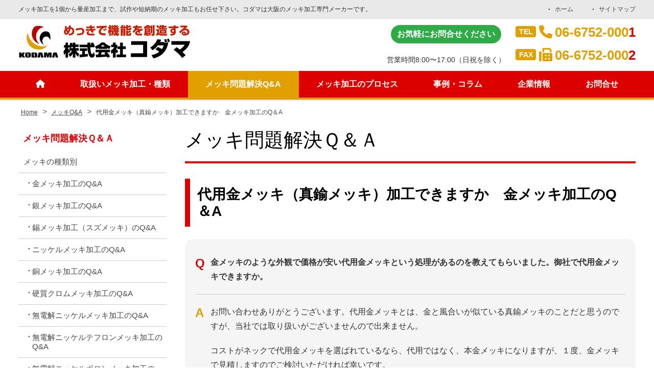

--- FILE ---
content_type: text/html; charset=UTF-8
request_url: https://www.fm-007.com/faq/gold42/
body_size: 15590
content:
<!DOCTYPE html>
<html dir="ltr" lang="ja" prefix="og: https://ogp.me/ns#" class="no-js">
<head>
	<meta charset="UTF-8">
  <meta name="viewport" content="width=device-width, initial-scale=1, shrink-to-fit=no">
	<meta name="format-detection" content="telephone=no">
	
		<link rel="icon" href="https://www.fm-007.com/web/wp-content/uploads/favicon.png">
	<meta property="og:type" content="article">
<meta property="og:title" content="代用金メッキ（真鍮メッキ）加工できますか　金メッキ加工のQ＆A">
<meta property="og:description" content=" ...">
<meta property="og:url" content="https://www.fm-007.com/faq/gold42/">
<meta property="og:image" content="https://www.fm-007.com/web/wp-content/themes/kodama-official2023/images/ogp-logo.png">
<meta property="og:site_name" content="金・銀・スズメッキのコダマ">
<meta property="og:locale" content="ja_JP">	<meta http-equiv="x-dns-prefetch-control" content="on">
	<link rel="dns-prefetch" href="//:www.google-analytics.com/">
	<title>代用金メッキ（真鍮メッキ）加工できますか 金メッキ加工のQ＆A | 金・銀・スズメッキのコダマ</title>

		<!-- All in One SEO 4.9.0 - aioseo.com -->
	<meta name="description" content="代用金メッキ加工について。お急ぎの金メッキ加工の当日依頼でも、手動ラインのため、納期1日から処理対応できます。硬質金メッキ・純金メッキ加工 – 500件以上の受注案件実績‎ 創業62年 大阪のメッキ加工専門メーカー コダマ。ISO9001・14001認証取得工場のコダマにお任せください。" />
	<meta name="robots" content="max-image-preview:large" />
	<meta name="author" content="YOSHIHIRO KODAMA"/>
	<meta name="google-site-verification" content="wzDvtlEX0zslnryLByjrkcwF6qw8OjDzwNJZmaZhHQA" />
	<link rel="canonical" href="https://www.fm-007.com/faq/gold42/" />
	<meta name="generator" content="All in One SEO (AIOSEO) 4.9.0" />

		<!-- Global site tag (gtag.js) - Google Analytics -->
<script async src="https://www.googletagmanager.com/gtag/js?id=G-8PYDXSXNRK"></script>
<script>
window.dataLayer = window.dataLayer || [];
function gtag(){dataLayer.push(arguments);}
gtag('js', new Date());

gtag('config', 'G-8PYDXSXNRK');
</script>
<script type="text/javascript">
    (function(c,l,a,r,i,t,y){
        c[a]=c[a]||function(){(c[a].q=c[a].q||[]).push(arguments)};
        t=l.createElement(r);t.async=1;t.src="https://www.clarity.ms/tag/"+i;
        y=l.getElementsByTagName(r)[0];y.parentNode.insertBefore(t,y);
    })(window, document, "clarity", "script", "kq794b1a2o");
</script>
		<meta property="og:locale" content="ja_JP" />
		<meta property="og:site_name" content="金・銀・スズメッキのコダマ | メッキ加工を1個から量産加工まで、試作や短納期のメッキ加工もお任せ下さい。コダマは大阪のメッキ加工専門メーカーです。" />
		<meta property="og:type" content="article" />
		<meta property="og:title" content="代用金メッキ（真鍮メッキ）加工できますか 金メッキ加工のQ＆A | 金・銀・スズメッキのコダマ" />
		<meta property="og:description" content="代用金メッキ加工について。お急ぎの金メッキ加工の当日依頼でも、手動ラインのため、納期1日から処理対応できます。硬質金メッキ・純金メッキ加工 – 500件以上の受注案件実績‎ 創業62年 大阪のメッキ加工専門メーカー コダマ。ISO9001・14001認証取得工場のコダマにお任せください。" />
		<meta property="og:url" content="https://www.fm-007.com/faq/gold42/" />
		<meta property="article:published_time" content="2022-04-20T02:07:03+00:00" />
		<meta property="article:modified_time" content="2022-05-25T05:50:47+00:00" />
		<meta name="twitter:card" content="summary" />
		<meta name="twitter:title" content="代用金メッキ（真鍮メッキ）加工できますか 金メッキ加工のQ＆A | 金・銀・スズメッキのコダマ" />
		<meta name="twitter:description" content="代用金メッキ加工について。お急ぎの金メッキ加工の当日依頼でも、手動ラインのため、納期1日から処理対応できます。硬質金メッキ・純金メッキ加工 – 500件以上の受注案件実績‎ 創業62年 大阪のメッキ加工専門メーカー コダマ。ISO9001・14001認証取得工場のコダマにお任せください。" />
		<script type="application/ld+json" class="aioseo-schema">
			{"@context":"https:\/\/schema.org","@graph":[{"@type":"BreadcrumbList","@id":"https:\/\/www.fm-007.com\/faq\/gold42\/#breadcrumblist","itemListElement":[{"@type":"ListItem","@id":"https:\/\/www.fm-007.com#listItem","position":1,"name":"\u30db\u30fc\u30e0","item":"https:\/\/www.fm-007.com","nextItem":{"@type":"ListItem","@id":"https:\/\/www.fm-007.com\/faq\/#listItem","name":"\u30e1\u30c3\u30adQ&A"}},{"@type":"ListItem","@id":"https:\/\/www.fm-007.com\/faq\/#listItem","position":2,"name":"\u30e1\u30c3\u30adQ&A","item":"https:\/\/www.fm-007.com\/faq\/","nextItem":{"@type":"ListItem","@id":"https:\/\/www.fm-007.com\/faq-category\/type\/#listItem","name":"\u30e1\u30c3\u30ad\u306e\u7a2e\u985e\u5225"},"previousItem":{"@type":"ListItem","@id":"https:\/\/www.fm-007.com#listItem","name":"\u30db\u30fc\u30e0"}},{"@type":"ListItem","@id":"https:\/\/www.fm-007.com\/faq-category\/type\/#listItem","position":3,"name":"\u30e1\u30c3\u30ad\u306e\u7a2e\u985e\u5225","item":"https:\/\/www.fm-007.com\/faq-category\/type\/","nextItem":{"@type":"ListItem","@id":"https:\/\/www.fm-007.com\/faq-category\/gold\/#listItem","name":"\u91d1\u30e1\u30c3\u30ad\u52a0\u5de5\u306eQ&amp;A"},"previousItem":{"@type":"ListItem","@id":"https:\/\/www.fm-007.com\/faq\/#listItem","name":"\u30e1\u30c3\u30adQ&A"}},{"@type":"ListItem","@id":"https:\/\/www.fm-007.com\/faq-category\/gold\/#listItem","position":4,"name":"\u91d1\u30e1\u30c3\u30ad\u52a0\u5de5\u306eQ&amp;A","item":"https:\/\/www.fm-007.com\/faq-category\/gold\/","nextItem":{"@type":"ListItem","@id":"https:\/\/www.fm-007.com\/faq\/gold42\/#listItem","name":"\u4ee3\u7528\u91d1\u30e1\u30c3\u30ad\uff08\u771f\u936e\u30e1\u30c3\u30ad\uff09\u52a0\u5de5\u3067\u304d\u307e\u3059\u304b\u3000\u91d1\u30e1\u30c3\u30ad\u52a0\u5de5\u306eQ\uff06A"},"previousItem":{"@type":"ListItem","@id":"https:\/\/www.fm-007.com\/faq-category\/type\/#listItem","name":"\u30e1\u30c3\u30ad\u306e\u7a2e\u985e\u5225"}},{"@type":"ListItem","@id":"https:\/\/www.fm-007.com\/faq\/gold42\/#listItem","position":5,"name":"\u4ee3\u7528\u91d1\u30e1\u30c3\u30ad\uff08\u771f\u936e\u30e1\u30c3\u30ad\uff09\u52a0\u5de5\u3067\u304d\u307e\u3059\u304b\u3000\u91d1\u30e1\u30c3\u30ad\u52a0\u5de5\u306eQ\uff06A","previousItem":{"@type":"ListItem","@id":"https:\/\/www.fm-007.com\/faq-category\/gold\/#listItem","name":"\u91d1\u30e1\u30c3\u30ad\u52a0\u5de5\u306eQ&amp;A"}}]},{"@type":"Organization","@id":"https:\/\/www.fm-007.com\/#organization","name":"\u682a\u5f0f\u4f1a\u793e\u30b3\u30c0\u30de","description":"\u30e1\u30c3\u30ad\u52a0\u5de5\u30921\u500b\u304b\u3089\u91cf\u7523\u52a0\u5de5\u307e\u3067\u3001\u8a66\u4f5c\u3084\u77ed\u7d0d\u671f\u306e\u30e1\u30c3\u30ad\u52a0\u5de5\u3082\u304a\u4efb\u305b\u4e0b\u3055\u3044\u3002\u30b3\u30c0\u30de\u306f\u5927\u962a\u306e\u30e1\u30c3\u30ad\u52a0\u5de5\u5c02\u9580\u30e1\u30fc\u30ab\u30fc\u3067\u3059\u3002","url":"https:\/\/www.fm-007.com\/","logo":{"@type":"ImageObject","url":"https:\/\/www.fm-007.com\/web\/wp-content\/uploads\/favicon.png","@id":"https:\/\/www.fm-007.com\/faq\/gold42\/#organizationLogo","width":64,"height":64},"image":{"@id":"https:\/\/www.fm-007.com\/faq\/gold42\/#organizationLogo"}},{"@type":"Person","@id":"https:\/\/www.fm-007.com\/author\/kodama\/#author","url":"https:\/\/www.fm-007.com\/author\/kodama\/","name":"YOSHIHIRO KODAMA","image":{"@type":"ImageObject","@id":"https:\/\/www.fm-007.com\/faq\/gold42\/#authorImage","url":"https:\/\/secure.gravatar.com\/avatar\/ec46209debe50a4ad71f6ce69b7de5f6?s=96&d=mm&r=g","width":96,"height":96,"caption":"YOSHIHIRO KODAMA"}},{"@type":"WebPage","@id":"https:\/\/www.fm-007.com\/faq\/gold42\/#webpage","url":"https:\/\/www.fm-007.com\/faq\/gold42\/","name":"\u4ee3\u7528\u91d1\u30e1\u30c3\u30ad\uff08\u771f\u936e\u30e1\u30c3\u30ad\uff09\u52a0\u5de5\u3067\u304d\u307e\u3059\u304b \u91d1\u30e1\u30c3\u30ad\u52a0\u5de5\u306eQ\uff06A | \u91d1\u30fb\u9280\u30fb\u30b9\u30ba\u30e1\u30c3\u30ad\u306e\u30b3\u30c0\u30de","description":"\u4ee3\u7528\u91d1\u30e1\u30c3\u30ad\u52a0\u5de5\u306b\u3064\u3044\u3066\u3002\u304a\u6025\u304e\u306e\u91d1\u30e1\u30c3\u30ad\u52a0\u5de5\u306e\u5f53\u65e5\u4f9d\u983c\u3067\u3082\u3001\u624b\u52d5\u30e9\u30a4\u30f3\u306e\u305f\u3081\u3001\u7d0d\u671f1\u65e5\u304b\u3089\u51e6\u7406\u5bfe\u5fdc\u3067\u304d\u307e\u3059\u3002\u786c\u8cea\u91d1\u30e1\u30c3\u30ad\u30fb\u7d14\u91d1\u30e1\u30c3\u30ad\u52a0\u5de5 \u2013 500\u4ef6\u4ee5\u4e0a\u306e\u53d7\u6ce8\u6848\u4ef6\u5b9f\u7e3e\u200e \u5275\u696d62\u5e74 \u5927\u962a\u306e\u30e1\u30c3\u30ad\u52a0\u5de5\u5c02\u9580\u30e1\u30fc\u30ab\u30fc \u30b3\u30c0\u30de\u3002ISO9001\u30fb14001\u8a8d\u8a3c\u53d6\u5f97\u5de5\u5834\u306e\u30b3\u30c0\u30de\u306b\u304a\u4efb\u305b\u304f\u3060\u3055\u3044\u3002","inLanguage":"ja","isPartOf":{"@id":"https:\/\/www.fm-007.com\/#website"},"breadcrumb":{"@id":"https:\/\/www.fm-007.com\/faq\/gold42\/#breadcrumblist"},"author":{"@id":"https:\/\/www.fm-007.com\/author\/kodama\/#author"},"creator":{"@id":"https:\/\/www.fm-007.com\/author\/kodama\/#author"},"datePublished":"2022-04-20T11:07:03+09:00","dateModified":"2022-05-25T14:50:47+09:00"},{"@type":"WebSite","@id":"https:\/\/www.fm-007.com\/#website","url":"https:\/\/www.fm-007.com\/","name":"\u91d1\u30fb\u9280\u30fb\u30b9\u30ba\u30e1\u30c3\u30ad\u306e\u30b3\u30c0\u30de","description":"\u30e1\u30c3\u30ad\u52a0\u5de5\u30921\u500b\u304b\u3089\u91cf\u7523\u52a0\u5de5\u307e\u3067\u3001\u8a66\u4f5c\u3084\u77ed\u7d0d\u671f\u306e\u30e1\u30c3\u30ad\u52a0\u5de5\u3082\u304a\u4efb\u305b\u4e0b\u3055\u3044\u3002\u30b3\u30c0\u30de\u306f\u5927\u962a\u306e\u30e1\u30c3\u30ad\u52a0\u5de5\u5c02\u9580\u30e1\u30fc\u30ab\u30fc\u3067\u3059\u3002","inLanguage":"ja","publisher":{"@id":"https:\/\/www.fm-007.com\/#organization"}}]}
		</script>
		<script type="text/javascript">
			(function(c,l,a,r,i,t,y){
			c[a]=c[a]||function(){(c[a].q=c[a].q||[]).push(arguments)};t=l.createElement(r);t.async=1;
			t.src="https://www.clarity.ms/tag/"+i+"?ref=aioseo";y=l.getElementsByTagName(r)[0];y.parentNode.insertBefore(t,y);
		})(window, document, "clarity", "script", "kq58yg9ws0");
		</script>
		<!-- All in One SEO -->

		<!-- This site uses the Google Analytics by MonsterInsights plugin v9.10.0 - Using Analytics tracking - https://www.monsterinsights.com/ -->
		<!-- Note: MonsterInsights is not currently configured on this site. The site owner needs to authenticate with Google Analytics in the MonsterInsights settings panel. -->
					<!-- No tracking code set -->
				<!-- / Google Analytics by MonsterInsights -->
		<script type="text/javascript">
/* <![CDATA[ */
window._wpemojiSettings = {"baseUrl":"https:\/\/s.w.org\/images\/core\/emoji\/15.0.3\/72x72\/","ext":".png","svgUrl":"https:\/\/s.w.org\/images\/core\/emoji\/15.0.3\/svg\/","svgExt":".svg","source":{"concatemoji":"https:\/\/www.fm-007.com\/web\/wp-includes\/js\/wp-emoji-release.min.js"}};
/*! This file is auto-generated */
!function(i,n){var o,s,e;function c(e){try{var t={supportTests:e,timestamp:(new Date).valueOf()};sessionStorage.setItem(o,JSON.stringify(t))}catch(e){}}function p(e,t,n){e.clearRect(0,0,e.canvas.width,e.canvas.height),e.fillText(t,0,0);var t=new Uint32Array(e.getImageData(0,0,e.canvas.width,e.canvas.height).data),r=(e.clearRect(0,0,e.canvas.width,e.canvas.height),e.fillText(n,0,0),new Uint32Array(e.getImageData(0,0,e.canvas.width,e.canvas.height).data));return t.every(function(e,t){return e===r[t]})}function u(e,t,n){switch(t){case"flag":return n(e,"\ud83c\udff3\ufe0f\u200d\u26a7\ufe0f","\ud83c\udff3\ufe0f\u200b\u26a7\ufe0f")?!1:!n(e,"\ud83c\uddfa\ud83c\uddf3","\ud83c\uddfa\u200b\ud83c\uddf3")&&!n(e,"\ud83c\udff4\udb40\udc67\udb40\udc62\udb40\udc65\udb40\udc6e\udb40\udc67\udb40\udc7f","\ud83c\udff4\u200b\udb40\udc67\u200b\udb40\udc62\u200b\udb40\udc65\u200b\udb40\udc6e\u200b\udb40\udc67\u200b\udb40\udc7f");case"emoji":return!n(e,"\ud83d\udc26\u200d\u2b1b","\ud83d\udc26\u200b\u2b1b")}return!1}function f(e,t,n){var r="undefined"!=typeof WorkerGlobalScope&&self instanceof WorkerGlobalScope?new OffscreenCanvas(300,150):i.createElement("canvas"),a=r.getContext("2d",{willReadFrequently:!0}),o=(a.textBaseline="top",a.font="600 32px Arial",{});return e.forEach(function(e){o[e]=t(a,e,n)}),o}function t(e){var t=i.createElement("script");t.src=e,t.defer=!0,i.head.appendChild(t)}"undefined"!=typeof Promise&&(o="wpEmojiSettingsSupports",s=["flag","emoji"],n.supports={everything:!0,everythingExceptFlag:!0},e=new Promise(function(e){i.addEventListener("DOMContentLoaded",e,{once:!0})}),new Promise(function(t){var n=function(){try{var e=JSON.parse(sessionStorage.getItem(o));if("object"==typeof e&&"number"==typeof e.timestamp&&(new Date).valueOf()<e.timestamp+604800&&"object"==typeof e.supportTests)return e.supportTests}catch(e){}return null}();if(!n){if("undefined"!=typeof Worker&&"undefined"!=typeof OffscreenCanvas&&"undefined"!=typeof URL&&URL.createObjectURL&&"undefined"!=typeof Blob)try{var e="postMessage("+f.toString()+"("+[JSON.stringify(s),u.toString(),p.toString()].join(",")+"));",r=new Blob([e],{type:"text/javascript"}),a=new Worker(URL.createObjectURL(r),{name:"wpTestEmojiSupports"});return void(a.onmessage=function(e){c(n=e.data),a.terminate(),t(n)})}catch(e){}c(n=f(s,u,p))}t(n)}).then(function(e){for(var t in e)n.supports[t]=e[t],n.supports.everything=n.supports.everything&&n.supports[t],"flag"!==t&&(n.supports.everythingExceptFlag=n.supports.everythingExceptFlag&&n.supports[t]);n.supports.everythingExceptFlag=n.supports.everythingExceptFlag&&!n.supports.flag,n.DOMReady=!1,n.readyCallback=function(){n.DOMReady=!0}}).then(function(){return e}).then(function(){var e;n.supports.everything||(n.readyCallback(),(e=n.source||{}).concatemoji?t(e.concatemoji):e.wpemoji&&e.twemoji&&(t(e.twemoji),t(e.wpemoji)))}))}((window,document),window._wpemojiSettings);
/* ]]> */
</script>
<style id='wp-emoji-styles-inline-css' type='text/css'>

	img.wp-smiley, img.emoji {
		display: inline !important;
		border: none !important;
		box-shadow: none !important;
		height: 1em !important;
		width: 1em !important;
		margin: 0 0.07em !important;
		vertical-align: -0.1em !important;
		background: none !important;
		padding: 0 !important;
	}
</style>
<link rel='stylesheet' id='aioseo/css/src/vue/standalone/blocks/table-of-contents/global.scss-css' href='https://www.fm-007.com/web/wp-content/plugins/all-in-one-seo-pack/dist/Lite/assets/css/table-of-contents/global.e90f6d47.css' type='text/css' media='all' />
<style id='classic-theme-styles-inline-css' type='text/css'>
/*! This file is auto-generated */
.wp-block-button__link{color:#fff;background-color:#32373c;border-radius:9999px;box-shadow:none;text-decoration:none;padding:calc(.667em + 2px) calc(1.333em + 2px);font-size:1.125em}.wp-block-file__button{background:#32373c;color:#fff;text-decoration:none}
</style>
<style id='global-styles-inline-css' type='text/css'>
body{--wp--preset--color--black: #000000;--wp--preset--color--cyan-bluish-gray: #abb8c3;--wp--preset--color--white: #ffffff;--wp--preset--color--pale-pink: #f78da7;--wp--preset--color--vivid-red: #cf2e2e;--wp--preset--color--luminous-vivid-orange: #ff6900;--wp--preset--color--luminous-vivid-amber: #fcb900;--wp--preset--color--light-green-cyan: #7bdcb5;--wp--preset--color--vivid-green-cyan: #00d084;--wp--preset--color--pale-cyan-blue: #8ed1fc;--wp--preset--color--vivid-cyan-blue: #0693e3;--wp--preset--color--vivid-purple: #9b51e0;--wp--preset--gradient--vivid-cyan-blue-to-vivid-purple: linear-gradient(135deg,rgba(6,147,227,1) 0%,rgb(155,81,224) 100%);--wp--preset--gradient--light-green-cyan-to-vivid-green-cyan: linear-gradient(135deg,rgb(122,220,180) 0%,rgb(0,208,130) 100%);--wp--preset--gradient--luminous-vivid-amber-to-luminous-vivid-orange: linear-gradient(135deg,rgba(252,185,0,1) 0%,rgba(255,105,0,1) 100%);--wp--preset--gradient--luminous-vivid-orange-to-vivid-red: linear-gradient(135deg,rgba(255,105,0,1) 0%,rgb(207,46,46) 100%);--wp--preset--gradient--very-light-gray-to-cyan-bluish-gray: linear-gradient(135deg,rgb(238,238,238) 0%,rgb(169,184,195) 100%);--wp--preset--gradient--cool-to-warm-spectrum: linear-gradient(135deg,rgb(74,234,220) 0%,rgb(151,120,209) 20%,rgb(207,42,186) 40%,rgb(238,44,130) 60%,rgb(251,105,98) 80%,rgb(254,248,76) 100%);--wp--preset--gradient--blush-light-purple: linear-gradient(135deg,rgb(255,206,236) 0%,rgb(152,150,240) 100%);--wp--preset--gradient--blush-bordeaux: linear-gradient(135deg,rgb(254,205,165) 0%,rgb(254,45,45) 50%,rgb(107,0,62) 100%);--wp--preset--gradient--luminous-dusk: linear-gradient(135deg,rgb(255,203,112) 0%,rgb(199,81,192) 50%,rgb(65,88,208) 100%);--wp--preset--gradient--pale-ocean: linear-gradient(135deg,rgb(255,245,203) 0%,rgb(182,227,212) 50%,rgb(51,167,181) 100%);--wp--preset--gradient--electric-grass: linear-gradient(135deg,rgb(202,248,128) 0%,rgb(113,206,126) 100%);--wp--preset--gradient--midnight: linear-gradient(135deg,rgb(2,3,129) 0%,rgb(40,116,252) 100%);--wp--preset--font-size--small: 13px;--wp--preset--font-size--medium: 20px;--wp--preset--font-size--large: 36px;--wp--preset--font-size--x-large: 42px;--wp--preset--spacing--20: 0.44rem;--wp--preset--spacing--30: 0.67rem;--wp--preset--spacing--40: 1rem;--wp--preset--spacing--50: 1.5rem;--wp--preset--spacing--60: 2.25rem;--wp--preset--spacing--70: 3.38rem;--wp--preset--spacing--80: 5.06rem;--wp--preset--shadow--natural: 6px 6px 9px rgba(0, 0, 0, 0.2);--wp--preset--shadow--deep: 12px 12px 50px rgba(0, 0, 0, 0.4);--wp--preset--shadow--sharp: 6px 6px 0px rgba(0, 0, 0, 0.2);--wp--preset--shadow--outlined: 6px 6px 0px -3px rgba(255, 255, 255, 1), 6px 6px rgba(0, 0, 0, 1);--wp--preset--shadow--crisp: 6px 6px 0px rgba(0, 0, 0, 1);}:where(.is-layout-flex){gap: 0.5em;}:where(.is-layout-grid){gap: 0.5em;}body .is-layout-flex{display: flex;}body .is-layout-flex{flex-wrap: wrap;align-items: center;}body .is-layout-flex > *{margin: 0;}body .is-layout-grid{display: grid;}body .is-layout-grid > *{margin: 0;}:where(.wp-block-columns.is-layout-flex){gap: 2em;}:where(.wp-block-columns.is-layout-grid){gap: 2em;}:where(.wp-block-post-template.is-layout-flex){gap: 1.25em;}:where(.wp-block-post-template.is-layout-grid){gap: 1.25em;}.has-black-color{color: var(--wp--preset--color--black) !important;}.has-cyan-bluish-gray-color{color: var(--wp--preset--color--cyan-bluish-gray) !important;}.has-white-color{color: var(--wp--preset--color--white) !important;}.has-pale-pink-color{color: var(--wp--preset--color--pale-pink) !important;}.has-vivid-red-color{color: var(--wp--preset--color--vivid-red) !important;}.has-luminous-vivid-orange-color{color: var(--wp--preset--color--luminous-vivid-orange) !important;}.has-luminous-vivid-amber-color{color: var(--wp--preset--color--luminous-vivid-amber) !important;}.has-light-green-cyan-color{color: var(--wp--preset--color--light-green-cyan) !important;}.has-vivid-green-cyan-color{color: var(--wp--preset--color--vivid-green-cyan) !important;}.has-pale-cyan-blue-color{color: var(--wp--preset--color--pale-cyan-blue) !important;}.has-vivid-cyan-blue-color{color: var(--wp--preset--color--vivid-cyan-blue) !important;}.has-vivid-purple-color{color: var(--wp--preset--color--vivid-purple) !important;}.has-black-background-color{background-color: var(--wp--preset--color--black) !important;}.has-cyan-bluish-gray-background-color{background-color: var(--wp--preset--color--cyan-bluish-gray) !important;}.has-white-background-color{background-color: var(--wp--preset--color--white) !important;}.has-pale-pink-background-color{background-color: var(--wp--preset--color--pale-pink) !important;}.has-vivid-red-background-color{background-color: var(--wp--preset--color--vivid-red) !important;}.has-luminous-vivid-orange-background-color{background-color: var(--wp--preset--color--luminous-vivid-orange) !important;}.has-luminous-vivid-amber-background-color{background-color: var(--wp--preset--color--luminous-vivid-amber) !important;}.has-light-green-cyan-background-color{background-color: var(--wp--preset--color--light-green-cyan) !important;}.has-vivid-green-cyan-background-color{background-color: var(--wp--preset--color--vivid-green-cyan) !important;}.has-pale-cyan-blue-background-color{background-color: var(--wp--preset--color--pale-cyan-blue) !important;}.has-vivid-cyan-blue-background-color{background-color: var(--wp--preset--color--vivid-cyan-blue) !important;}.has-vivid-purple-background-color{background-color: var(--wp--preset--color--vivid-purple) !important;}.has-black-border-color{border-color: var(--wp--preset--color--black) !important;}.has-cyan-bluish-gray-border-color{border-color: var(--wp--preset--color--cyan-bluish-gray) !important;}.has-white-border-color{border-color: var(--wp--preset--color--white) !important;}.has-pale-pink-border-color{border-color: var(--wp--preset--color--pale-pink) !important;}.has-vivid-red-border-color{border-color: var(--wp--preset--color--vivid-red) !important;}.has-luminous-vivid-orange-border-color{border-color: var(--wp--preset--color--luminous-vivid-orange) !important;}.has-luminous-vivid-amber-border-color{border-color: var(--wp--preset--color--luminous-vivid-amber) !important;}.has-light-green-cyan-border-color{border-color: var(--wp--preset--color--light-green-cyan) !important;}.has-vivid-green-cyan-border-color{border-color: var(--wp--preset--color--vivid-green-cyan) !important;}.has-pale-cyan-blue-border-color{border-color: var(--wp--preset--color--pale-cyan-blue) !important;}.has-vivid-cyan-blue-border-color{border-color: var(--wp--preset--color--vivid-cyan-blue) !important;}.has-vivid-purple-border-color{border-color: var(--wp--preset--color--vivid-purple) !important;}.has-vivid-cyan-blue-to-vivid-purple-gradient-background{background: var(--wp--preset--gradient--vivid-cyan-blue-to-vivid-purple) !important;}.has-light-green-cyan-to-vivid-green-cyan-gradient-background{background: var(--wp--preset--gradient--light-green-cyan-to-vivid-green-cyan) !important;}.has-luminous-vivid-amber-to-luminous-vivid-orange-gradient-background{background: var(--wp--preset--gradient--luminous-vivid-amber-to-luminous-vivid-orange) !important;}.has-luminous-vivid-orange-to-vivid-red-gradient-background{background: var(--wp--preset--gradient--luminous-vivid-orange-to-vivid-red) !important;}.has-very-light-gray-to-cyan-bluish-gray-gradient-background{background: var(--wp--preset--gradient--very-light-gray-to-cyan-bluish-gray) !important;}.has-cool-to-warm-spectrum-gradient-background{background: var(--wp--preset--gradient--cool-to-warm-spectrum) !important;}.has-blush-light-purple-gradient-background{background: var(--wp--preset--gradient--blush-light-purple) !important;}.has-blush-bordeaux-gradient-background{background: var(--wp--preset--gradient--blush-bordeaux) !important;}.has-luminous-dusk-gradient-background{background: var(--wp--preset--gradient--luminous-dusk) !important;}.has-pale-ocean-gradient-background{background: var(--wp--preset--gradient--pale-ocean) !important;}.has-electric-grass-gradient-background{background: var(--wp--preset--gradient--electric-grass) !important;}.has-midnight-gradient-background{background: var(--wp--preset--gradient--midnight) !important;}.has-small-font-size{font-size: var(--wp--preset--font-size--small) !important;}.has-medium-font-size{font-size: var(--wp--preset--font-size--medium) !important;}.has-large-font-size{font-size: var(--wp--preset--font-size--large) !important;}.has-x-large-font-size{font-size: var(--wp--preset--font-size--x-large) !important;}
.wp-block-navigation a:where(:not(.wp-element-button)){color: inherit;}
:where(.wp-block-post-template.is-layout-flex){gap: 1.25em;}:where(.wp-block-post-template.is-layout-grid){gap: 1.25em;}
:where(.wp-block-columns.is-layout-flex){gap: 2em;}:where(.wp-block-columns.is-layout-grid){gap: 2em;}
.wp-block-pullquote{font-size: 1.5em;line-height: 1.6;}
</style>
<link rel='stylesheet' id='fancybox-css' href='https://www.fm-007.com/web/wp-content/plugins/easy-fancybox/fancybox/1.5.4/jquery.fancybox.min.css' type='text/css' media='screen' />
<link rel='stylesheet' id='font-awesome-css' href='https://www.fm-007.com/web/wp-content/themes/kodama-official2023/library/fonts/fontawesome/css/all.css' type='text/css' media='all' />
<link rel='stylesheet' id='style-css' href='https://www.fm-007.com/web/wp-content/themes/kodama-official2023/style.css' type='text/css' media='all' />
<script type="text/javascript" src="https://www.fm-007.com/web/wp-includes/js/jquery/jquery.min.js" id="jquery-core-js"></script>
<script type="text/javascript" src="https://www.fm-007.com/web/wp-includes/js/jquery/jquery-migrate.min.js" id="jquery-migrate-js"></script>
<link rel="https://api.w.org/" href="https://www.fm-007.com/wp-json/" /><link rel="alternate" type="application/json+oembed" href="https://www.fm-007.com/wp-json/oembed/1.0/embed?url=https%3A%2F%2Fwww.fm-007.com%2Ffaq%2Fgold42%2F" />
<link rel="alternate" type="text/xml+oembed" href="https://www.fm-007.com/wp-json/oembed/1.0/embed?url=https%3A%2F%2Fwww.fm-007.com%2Ffaq%2Fgold42%2F&#038;format=xml" />
	</head>
<body class="faq-template-default single single-faq postid-3973 metaslider-plugin">
<div id="wrapper" class="wrapper">
<header id="header" class="site-header header2">
		<div class="topbar">
		<div class="container">
			<div class="site-description">メッキ加工を1個から量産加工まで、試作や短納期のメッキ加工もお任せ下さい。コダマは大阪のメッキ加工専門メーカーです。</div>
			<nav class="menu-secondary-container">
<ul id="menu-secondary" class="menu clearfix"><li id="menu-item-1116" class="menu-item menu-item-type-post_type menu-item-object-page menu-item-home menu-item-1116"><a href="https://www.fm-007.com/">ホーム</a></li>
<li id="menu-item-2958" class="menu-item menu-item-type-post_type menu-item-object-page menu-item-2958"><a href="https://www.fm-007.com/sitemap/">サイトマップ</a></li>
</ul></nav>
		</div>
	</div>
		<div class="header-main">
		<div class="container">
			<div class="site-logo">
	<a href="https://www.fm-007.com"><img src="https://www.fm-007.com/web/wp-content/uploads/kodama-logo.png" alt="株式会社コダマ"></a>
</div>						<div class="header-info">
				<div class="contact-left">
					<p class="contact-txt"><span><a href="https://www.fm-007.com/contact">お気軽にお問合せください</a></span></p>
					<p class="open-time"><span>営業時間8:00〜17:00（日祝を除く）</span></p>
				</div>
				<div class="contact-right">
					<p class="header-tel"><span class="label">TEL</span><i class="fas fa-phone"></i>06-6752-000<em>1</em></p>
					<p class="header-tel"><span class="label">FAX</span><i class="fas fa-fax"></i>06-6752-000<em>2</em></p>
				</div>
			</div>
			<button class="mobile-menu-btn" type="button" data-toggle="collapse" data-target=".menu-mobile-overlay"><span class="mobile-menu-icon"><span class="icon-bar"></span><span class="icon-bar"></span><span class="icon-bar"></span></span><span class="mobile-menu-btn-name">MENU</span></button>
<nav class="menu-mobile-wrap menu-mobile-overlay">
	<ul id="menu-mobile" class="menu"><li id="menu-item-784" class="menu-item menu-item-type-post_type menu-item-object-page menu-item-home menu-item-784"><a href="https://www.fm-007.com/">ホーム</a></li>
<li id="menu-item-2603" class="menu-item menu-item-type-post_type menu-item-object-page menu-item-has-children menu-item-2603"><a href="https://www.fm-007.com/products/">取扱いメッキ加工・種類</a>
<ul class="sub-menu">
	<li id="menu-item-2608" class="menu-item menu-item-type-post_type menu-item-object-page menu-item-2608"><a href="https://www.fm-007.com/products/item01/">金メッキ</a></li>
	<li id="menu-item-2609" class="menu-item menu-item-type-post_type menu-item-object-page menu-item-2609"><a href="https://www.fm-007.com/products/item02/">銀メッキ</a></li>
	<li id="menu-item-2610" class="menu-item menu-item-type-post_type menu-item-object-page menu-item-2610"><a href="https://www.fm-007.com/products/item03/">錫メッキ</a></li>
	<li id="menu-item-2611" class="menu-item menu-item-type-post_type menu-item-object-page menu-item-2611"><a href="https://www.fm-007.com/products/item04/">ニッケルメッキ</a></li>
	<li id="menu-item-2612" class="menu-item menu-item-type-post_type menu-item-object-page menu-item-2612"><a href="https://www.fm-007.com/products/item05/">銅メッキ</a></li>
	<li id="menu-item-2613" class="menu-item menu-item-type-post_type menu-item-object-page menu-item-2613"><a href="https://www.fm-007.com/products/item06/">硬質クロムメッキ</a></li>
	<li id="menu-item-2614" class="menu-item menu-item-type-post_type menu-item-object-page menu-item-2614"><a href="https://www.fm-007.com/products/item08/">無電解ニッケルメッキ[コダテクト] ®</a></li>
	<li id="menu-item-2615" class="menu-item menu-item-type-post_type menu-item-object-page menu-item-2615"><a href="https://www.fm-007.com/products/item09/">無電解ニッケルメッキ</a></li>
	<li id="menu-item-2616" class="menu-item menu-item-type-post_type menu-item-object-page menu-item-2616"><a href="https://www.fm-007.com/products/item07/">無電解ニッケルテフロンメッキ</a></li>
	<li id="menu-item-2617" class="menu-item menu-item-type-post_type menu-item-object-page menu-item-2617"><a href="https://www.fm-007.com/products/item10/">無電解ニッケルボロンメッキ</a></li>
	<li id="menu-item-2618" class="menu-item menu-item-type-post_type menu-item-object-page menu-item-2618"><a href="https://www.fm-007.com/products/item11/">無電解ニッケルボロンタングステンメッキ</a></li>
	<li id="menu-item-2619" class="menu-item menu-item-type-post_type menu-item-object-page menu-item-2619"><a href="https://www.fm-007.com/products/item13/">亜鉛メッキ</a></li>
	<li id="menu-item-2620" class="menu-item menu-item-type-post_type menu-item-object-page menu-item-2620"><a href="https://www.fm-007.com/products/item12/">アロジン処理・サーテック650処理</a></li>
	<li id="menu-item-9238" class="menu-item menu-item-type-post_type menu-item-object-page menu-item-9238"><a href="https://www.fm-007.com/products/partial-plating/">部分メッキ加工技術</a></li>
</ul>
</li>
<li id="menu-item-2604" class="menu-item menu-item-type-post_type menu-item-object-page menu-item-2604"><a href="https://www.fm-007.com/faq/">メッキ不良事例・問題解決Q&#038;A</a></li>
<li id="menu-item-2605" class="menu-item menu-item-type-post_type menu-item-object-page menu-item-2605"><a href="https://www.fm-007.com/process/">メッキ加工のプロセス</a></li>
<li id="menu-item-2650" class="menu-item menu-item-type-custom menu-item-object-custom menu-item-has-children menu-item-2650"><a href="http://fm-007.com/web/outline/greeting/">企業情報</a>
<ul class="sub-menu">
	<li id="menu-item-2621" class="menu-item menu-item-type-post_type menu-item-object-page menu-item-2621"><a href="https://www.fm-007.com/outline/greeting/">代表挨拶 　児玉益子</a></li>
	<li id="menu-item-2626" class="menu-item menu-item-type-post_type menu-item-object-page menu-item-2626"><a href="https://www.fm-007.com/outline/outline/">会社概要</a></li>
	<li id="menu-item-2622" class="menu-item menu-item-type-post_type menu-item-object-page menu-item-2622"><a href="https://www.fm-007.com/outline/corporate/">コダマ社員「私達の想い」</a></li>
	<li id="menu-item-2629" class="menu-item menu-item-type-post_type menu-item-object-page menu-item-2629"><a href="https://www.fm-007.com/outline/factory/">本社工場・巽中工場　</a></li>
	<li id="menu-item-2623" class="menu-item menu-item-type-post_type menu-item-object-page menu-item-2623"><a href="https://www.fm-007.com/outline/corporate_philosophy/">経営理念・社訓</a></li>
	<li id="menu-item-2624" class="menu-item menu-item-type-post_type menu-item-object-page menu-item-2624"><a href="https://www.fm-007.com/outline/active_philosophy/">活動理念・品質方針・環境方針</a></li>
	<li id="menu-item-2625" class="menu-item menu-item-type-post_type menu-item-object-page menu-item-2625"><a href="https://www.fm-007.com/outline/omoi/">創業の想い</a></li>
	<li id="menu-item-2627" class="menu-item menu-item-type-post_type menu-item-object-page menu-item-2627"><a href="https://www.fm-007.com/outline/organize/">組織図・事業部門</a></li>
	<li id="menu-item-2628" class="menu-item menu-item-type-post_type menu-item-object-page menu-item-2628"><a href="https://www.fm-007.com/outline/access/">アクセス</a></li>
	<li id="menu-item-8729" class="menu-item menu-item-type-post_type menu-item-object-page menu-item-8729"><a href="https://www.fm-007.com/outline/sdgs/">SDGsの取り組み　</a></li>
</ul>
</li>
<li id="menu-item-2630" class="menu-item menu-item-type-post_type menu-item-object-page menu-item-2630"><a href="https://www.fm-007.com/outline/lecture02/">めっき技能士</a></li>
<li id="menu-item-2607" class="menu-item menu-item-type-post_type menu-item-object-page menu-item-2607"><a href="https://www.fm-007.com/contact/">メッキ加工のお問合せ・ご依頼なら　コダマ（大阪）</a></li>
<li id="menu-item-2631" class="menu-item menu-item-type-post_type menu-item-object-page menu-item-2631"><a href="https://www.fm-007.com/contact/flow/">メッキ加工依頼　お取引の流れ</a></li>
<li id="menu-item-2960" class="menu-item menu-item-type-post_type menu-item-object-page menu-item-2960"><a href="https://www.fm-007.com/qc/">品質管理</a></li>
<li id="menu-item-2961" class="menu-item menu-item-type-post_type menu-item-object-page menu-item-has-children menu-item-2961"><a href="https://www.fm-007.com/mini_lecture/">めっきミニ講座</a>
<ul class="sub-menu">
	<li id="menu-item-2962" class="menu-item menu-item-type-post_type menu-item-object-page menu-item-2962"><a href="https://www.fm-007.com/mini_lecture/lecture/">メッキのJIS記号表記</a></li>
	<li id="menu-item-2963" class="menu-item menu-item-type-post_type menu-item-object-page menu-item-2963"><a href="https://www.fm-007.com/mini_lecture/lecture03/">メッキの品質管理　耐食性試験・厚さ試験・密着性試験・硬さ試験</a></li>
	<li id="menu-item-2964" class="menu-item menu-item-type-post_type menu-item-object-page menu-item-2964"><a href="https://www.fm-007.com/mini_lecture/lecture04/">メッキの品質管理　機器分析法</a></li>
	<li id="menu-item-2965" class="menu-item menu-item-type-post_type menu-item-object-page menu-item-2965"><a href="https://www.fm-007.com/mini_lecture/lecture05/">用語（一般）</a></li>
	<li id="menu-item-2966" class="menu-item menu-item-type-post_type menu-item-object-page menu-item-2966"><a href="https://www.fm-007.com/mini_lecture/lecture06/">用語（前処理）</a></li>
	<li id="menu-item-2967" class="menu-item menu-item-type-post_type menu-item-object-page menu-item-2967"><a href="https://www.fm-007.com/mini_lecture/lecture07/">用語（メッキ工程）</a></li>
	<li id="menu-item-2968" class="menu-item menu-item-type-post_type menu-item-object-page menu-item-2968"><a href="https://www.fm-007.com/mini_lecture/lecture08/">用語（材料及び設備）</a></li>
</ul>
</li>
<li id="menu-item-2969" class="menu-item menu-item-type-post_type menu-item-object-page menu-item-2969"><a href="https://www.fm-007.com/mini_lecture/lecture01/">メッキの歴史</a></li>
<li id="menu-item-2970" class="menu-item menu-item-type-post_type menu-item-object-page menu-item-2970"><a href="https://www.fm-007.com/utility/">プライバシーステートメント</a></li>
<li id="menu-item-2971" class="menu-item menu-item-type-post_type menu-item-object-page menu-item-2971"><a href="https://www.fm-007.com/links/">リンクについて</a></li>
<li id="menu-item-2972" class="menu-item menu-item-type-post_type menu-item-object-page menu-item-2972"><a href="https://www.fm-007.com/sitemap/">サイトマップ</a></li>
<li id="menu-item-2973" class="menu-item menu-item-type-custom menu-item-object-custom menu-item-2973"><a href="https://fm-007.com/recruit/">採用情報</a></li>
<li id="menu-item-2974" class="menu-item menu-item-type-custom menu-item-object-custom menu-item-2974"><a href="https://fm-007.com/kodamanp/">コダマ新聞</a></li>
<li id="menu-item-5150" class="menu-item menu-item-type-custom menu-item-object-custom menu-item-5150"><a href="https://www.fm-007.com/case/">事例・コラム</a></li>
</ul>			<button class="mobile-menu-close-btn" type="button" data-target=".menu-mobile-overlay">Close</button>
	</nav>
								</div>
	</div>
	<nav class="menu-primary-wrap">
		<div class="container">
		<ul id="menu-primary" class="menu"><li id="menu-item-1122" class="menu-item menu-item-type-post_type menu-item-object-page menu-item-home menu-item-1122"><a href="https://www.fm-007.com/"><i class="fa-solid fa-house"></i></a></li>
<li id="menu-item-1574" class="menu-item menu-item-type-post_type menu-item-object-page menu-item-has-children menu-item-1574"><a href="https://www.fm-007.com/products/">取扱いメッキ加工・種類</a>
<ul class="sub-menu">
	<li id="menu-item-1577" class="menu-item menu-item-type-post_type menu-item-object-page menu-item-1577"><a href="https://www.fm-007.com/products/item01/">金メッキ</a></li>
	<li id="menu-item-1578" class="menu-item menu-item-type-post_type menu-item-object-page menu-item-1578"><a href="https://www.fm-007.com/products/item02/">銀メッキ</a></li>
	<li id="menu-item-1579" class="menu-item menu-item-type-post_type menu-item-object-page menu-item-1579"><a href="https://www.fm-007.com/products/item03/">錫メッキ</a></li>
	<li id="menu-item-1580" class="menu-item menu-item-type-post_type menu-item-object-page menu-item-1580"><a href="https://www.fm-007.com/products/item04/">ニッケルメッキ（無光沢・光沢）</a></li>
	<li id="menu-item-1581" class="menu-item menu-item-type-post_type menu-item-object-page menu-item-1581"><a href="https://www.fm-007.com/products/item05/">銅メッキ（硫酸銅・青化銅）</a></li>
	<li id="menu-item-1582" class="menu-item menu-item-type-post_type menu-item-object-page menu-item-1582"><a href="https://www.fm-007.com/products/item06/">硬質クロムメッキ</a></li>
	<li id="menu-item-1583" class="menu-item menu-item-type-post_type menu-item-object-page menu-item-1583"><a href="https://www.fm-007.com/products/item08/">無電解ニッケルメッキ[コダテクト] ®</a></li>
	<li id="menu-item-1584" class="menu-item menu-item-type-post_type menu-item-object-page menu-item-1584"><a href="https://www.fm-007.com/products/item09/">無電解ニッケルメッキ</a></li>
	<li id="menu-item-1585" class="menu-item menu-item-type-post_type menu-item-object-page menu-item-1585"><a href="https://www.fm-007.com/products/item07/">無電解ニッケルテフロンメッキ</a></li>
	<li id="menu-item-1586" class="menu-item menu-item-type-post_type menu-item-object-page menu-item-1586"><a href="https://www.fm-007.com/products/item10/">無電解ニッケルボロンメッキ</a></li>
	<li id="menu-item-7270" class="menu-item menu-item-type-post_type menu-item-object-page menu-item-7270"><a href="https://www.fm-007.com/products/item11/">無電解ニッケルボロンタングステンメッキ</a></li>
	<li id="menu-item-1588" class="menu-item menu-item-type-post_type menu-item-object-page menu-item-1588"><a href="https://www.fm-007.com/products/item13/">亜鉛メッキ</a></li>
	<li id="menu-item-1589" class="menu-item menu-item-type-post_type menu-item-object-page menu-item-1589"><a href="https://www.fm-007.com/products/item12/">アロジン処理・サーテック650処理</a></li>
	<li id="menu-item-9239" class="menu-item menu-item-type-post_type menu-item-object-page menu-item-9239"><a href="https://www.fm-007.com/products/partial-plating/">部分メッキ加工技術</a></li>
</ul>
</li>
<li id="menu-item-1884" class="menu-item menu-item-type-custom menu-item-object-custom menu-item-1884 current-menu-item"><a href="http://fm-007.com/web/faq/">メッキ問題解決Q&#038;A</a></li>
<li id="menu-item-1575" class="menu-item menu-item-type-post_type menu-item-object-page menu-item-1575"><a href="https://www.fm-007.com/process/">メッキ加工のプロセス</a></li>
<li id="menu-item-5126" class="menu-item menu-item-type-custom menu-item-object-custom menu-item-5126"><a href="https://www.fm-007.com/case/">事例・コラム</a></li>
<li id="menu-item-2651" class="menu-item menu-item-type-custom menu-item-object-custom menu-item-has-children menu-item-2651"><a href="http://fm-007.com/web/outline/greeting/">企業情報</a>
<ul class="sub-menu">
	<li id="menu-item-1593" class="menu-item menu-item-type-post_type menu-item-object-page menu-item-1593"><a href="https://www.fm-007.com/outline/greeting/">代表挨拶 　児玉益子</a></li>
	<li id="menu-item-1594" class="menu-item menu-item-type-post_type menu-item-object-page menu-item-1594"><a href="https://www.fm-007.com/outline/outline/">会社概要</a></li>
	<li id="menu-item-1596" class="menu-item menu-item-type-post_type menu-item-object-page menu-item-1596"><a href="https://www.fm-007.com/outline/factory/">本社工場・巽中工場　</a></li>
	<li id="menu-item-1590" class="menu-item menu-item-type-post_type menu-item-object-page menu-item-1590"><a href="https://www.fm-007.com/outline/corporate/">コダマ社員「私達の想い」</a></li>
	<li id="menu-item-1599" class="menu-item menu-item-type-post_type menu-item-object-page menu-item-1599"><a href="https://www.fm-007.com/outline/corporate_philosophy/">経営理念・社訓</a></li>
	<li id="menu-item-1597" class="menu-item menu-item-type-post_type menu-item-object-page menu-item-1597"><a href="https://www.fm-007.com/outline/active_philosophy/">活動理念・品質方針・環境方針</a></li>
	<li id="menu-item-1595" class="menu-item menu-item-type-post_type menu-item-object-page menu-item-1595"><a href="https://www.fm-007.com/outline/omoi/">創業の想い</a></li>
	<li id="menu-item-1598" class="menu-item menu-item-type-post_type menu-item-object-page menu-item-1598"><a href="https://www.fm-007.com/outline/organize/">組織図・事業部門</a></li>
	<li id="menu-item-1592" class="menu-item menu-item-type-post_type menu-item-object-page menu-item-1592"><a href="https://www.fm-007.com/outline/access/">アクセス</a></li>
	<li id="menu-item-1591" class="menu-item menu-item-type-post_type menu-item-object-page menu-item-1591"><a href="https://www.fm-007.com/outline/lecture02/">めっき技能士</a></li>
	<li id="menu-item-5956" class="menu-item menu-item-type-post_type menu-item-object-page menu-item-5956"><a href="https://www.fm-007.com/outline/sdgs/">SDGs取り組み　</a></li>
</ul>
</li>
<li id="menu-item-473" class="menu-item menu-item-type-post_type menu-item-object-page menu-item-has-children menu-item-473"><a href="https://www.fm-007.com/contact/">お問合せ</a>
<ul class="sub-menu">
	<li id="menu-item-1616" class="menu-item menu-item-type-post_type menu-item-object-page menu-item-1616"><a href="https://www.fm-007.com/contact/flow/">メッキ加工依頼　お取引の流れ</a></li>
</ul>
</li>
</ul>		</div>
	</nav>
</header><main id="main" class="site-main">
<div class="breadcrumb-wrap">
	<div class="container">
		<div class="breadcrumb bcn-nav-xt" xmlns:v="http://rdf.data-vocabulary.org/#">
		<!-- Breadcrumb NavXT 7.4.1 -->
<span property="itemListElement" typeof="ListItem"><a property="item" typeof="WebPage" title="金・銀・スズメッキのコダマへ移動" href="https://www.fm-007.com" class="home"><span property="name">Home</span></a><meta property="position" content="1"></span> &gt; <span property="itemListElement" typeof="ListItem"><a property="item" typeof="WebPage" title="メッキQ&amp;Aへ移動する" href="https://www.fm-007.com/faq/" class="archive post-faq-archive" ><span property="name">メッキQ&A</span></a><meta property="position" content="2"></span> &gt; <span property="itemListElement" typeof="ListItem"><span property="name" class="post post-faq current-item">代用金メッキ（真鍮メッキ）加工できますか　金メッキ加工のQ＆A</span><meta property="url" content="https://www.fm-007.com/faq/gold42/"><meta property="position" content="3"></span>		</div>
	</div>
</div>
<div class="container sidebar-left">
	<div id="contents" class="contents-single">
			<article id="post-3973" class="post-3973 faq type-faq status-publish hentry faq-cat-gold">
			<div id="contents-body">
				<h1 class="entry-title post-title">メッキ問題解決Ｑ＆Ａ</h1>
				<div class="entry-content">
					<h2>代用金メッキ（真鍮メッキ）加工できますか　金メッキ加工のQ＆A</h2>
										<dl class="plating-frame">
											<dt><span>Q</span>金メッキのような外観で価格が安い代用金メッキという処理があるのを教えてもらいました。御社で代用金メッキできますか。</dt>
						<dd><span>A</span><p>お問い合わせありがとうございます。代用金メッキとは、金と風合いが似ている真鍮メッキのことだと思うのですが、当社では取り扱いがございませんので出来ません。</p>
<p>コストがネックで代用金メッキを選ばれているなら、代用ではなく、本金メッキになりますが、１度、金メッキで見積しますのでご検討いただければ幸いです。</p>
<p>&nbsp;</p>
<p><a href="https://www.fm-007.com/products/item01/">金メッキ（純金・硬質金）の詳細</a></p>
<p>&nbsp;</p>
<p>&nbsp;</p>
<p>&nbsp;</p>
</dd>
					</dl>
				</div>
			</div>
					</article>
			<nav class="pager">
	<ul>
		<li class="previous-post"></li>
		<li class="next-post"></li>
	</ul>
</nav>			</div>
	<aside id="sidebar" class="sidebar">
	<div class="sidebar-local-menu">
	<h4 class="sidebar-local-menu-heading"><span><a href="https://www.fm-007.com/faq/">メッキ問題解決Ｑ＆Ａ</a></span></h4>
	<div class="sidebar-local-menu-body">
		<ul>
			<li class="cat-item cat-item-37"><a href="https://www.fm-007.com/faq-category/type/">メッキの種類別</a>
<ul class='children'>
	<li class="cat-item cat-item-39"><a href="https://www.fm-007.com/faq-category/gold/">金メッキ加工のQ&amp;A</a>
</li>
	<li class="cat-item cat-item-40"><a href="https://www.fm-007.com/faq-category/silver/">銀メッキ加工のQ&amp;A</a>
</li>
	<li class="cat-item cat-item-43"><a href="https://www.fm-007.com/faq-category/tin/">錫メッキ加工（スズメッキ）のQ&amp;A</a>
</li>
	<li class="cat-item cat-item-44"><a href="https://www.fm-007.com/faq-category/nickel/">ニッケルメッキ加工のQ&amp;A</a>
</li>
	<li class="cat-item cat-item-45"><a href="https://www.fm-007.com/faq-category/copper/">銅メッキ加工のQ&amp;A</a>
</li>
	<li class="cat-item cat-item-46"><a href="https://www.fm-007.com/faq-category/hard-chrome/">硬質クロムメッキ加工のQ&amp;A</a>
</li>
	<li class="cat-item cat-item-48"><a href="https://www.fm-007.com/faq-category/electroless_plating/">無電解ニッケルメッキ加工のQ&amp;A</a>
</li>
	<li class="cat-item cat-item-49"><a href="https://www.fm-007.com/faq-category/teflon/">無電解ニッケルテフロンメッキ加工のQ&amp;A</a>
</li>
	<li class="cat-item cat-item-50"><a href="https://www.fm-007.com/faq-category/boron/">無電解ニッケルボロンメッキ加工のQ&amp;A</a>
</li>
	<li class="cat-item cat-item-51"><a href="https://www.fm-007.com/faq-category/tungsten/">無電解ニッケルボロンタングステン加工のQ&amp;A</a>
</li>
	<li class="cat-item cat-item-52"><a href="https://www.fm-007.com/faq-category/zinc/">亜鉛メッキ加工のQ&amp;A</a>
</li>
	<li class="cat-item cat-item-53"><a href="https://www.fm-007.com/faq-category/arosin/">サーテック６５０処理・アロジン処理のQ&amp;A</a>
</li>
	<li class="cat-item cat-item-59"><a href="https://www.fm-007.com/faq-category/kinds_other/">その他</a>
</li>
</ul>
</li>
	<li class="cat-item cat-item-38"><a href="https://www.fm-007.com/faq-category/trouble/">悩み別</a>
<ul class='children'>
	<li class="cat-item cat-item-90"><a href="https://www.fm-007.com/faq-category/trouble-trouble/">シミ・ムラ・変色</a>
</li>
	<li class="cat-item cat-item-41"><a href="https://www.fm-007.com/faq-category/material/">材質</a>
</li>
	<li class="cat-item cat-item-42"><a href="https://www.fm-007.com/faq-category/appearance/">外観</a>
</li>
	<li class="cat-item cat-item-54"><a href="https://www.fm-007.com/faq-category/adhesion/">密着不良</a>
</li>
	<li class="cat-item cat-item-55"><a href="https://www.fm-007.com/faq-category/corrosion/">腐食</a>
</li>
	<li class="cat-item cat-item-56"><a href="https://www.fm-007.com/faq-category/soldering/">はんだ付け</a>
</li>
	<li class="cat-item cat-item-57"><a href="https://www.fm-007.com/faq-category/car/">車載関連</a>
</li>
	<li class="cat-item cat-item-58"><a href="https://www.fm-007.com/faq-category/others/">その他の悩み</a>
</li>
</ul>
</li>
		</ul>
	</div>
</div>
	<style>
#sidebar-bnr-1 .bnr-caption {
	color: #000000;
}
#sidebar-bnr-1 .bnr-bar-caption {
	background: #000000;
	color: #ffffff;
}



</style>
		<div id="sidebar-widget-top" class="sidebar-widget">
		<div class="row">
						<div id="sidebar-widget-1" class="sidebar-widget-column grid-sm-12 grid-md-6 grid-lg-12 gutter">
				<div id="search-2" class="widget widget_search"><form role="search" method="get" class="search-form" action="https://www.fm-007.com/">
	<div class="search-table">
		<div class="search-field">
			<input type="search" class="s" placeholder="Search …" value="" name="s" title="検索:">
		</div>
		<div class="search-button">
			<input type="submit" class="search-submit" value="検索">
		</div>
	</div>
</form>
</div><div id="widget_sp_image-2" class="widget widget_sp_image"><a href="https://www.fm-007.com/topics/monodzukuri-osaka2024/" target="_self" class="widget_sp_image-image-link"><img width="289" height="320" alt="大阪ものづくり優良企業賞2024「匠」　最優秀企業賞　コダマ" class="attachment-full aligncenter" style="max-width: 100%;" srcset="https://www.fm-007.com/web/wp-content/uploads/takumi2024.jpg 289w, https://www.fm-007.com/web/wp-content/uploads/takumi2024-240x266.jpg 240w" sizes="(max-width: 289px) 100vw, 289px" src="https://www.fm-007.com/web/wp-content/uploads/takumi2024.jpg" /></a><div class="widget_sp_image-description" ><p>大阪ものづくり優良企業賞2024「匠」　最優秀企業賞　コダマ</p>
</div></div><div id="widget_sp_image-16" class="widget widget_sp_image"><a href="https://www.fm-007.com/qc/" target="_self" class="widget_sp_image-image-link"><img width="400" height="244" alt="めっき品質管理　世界基準の認証×現場力" class="attachment-full" style="max-width: 100%;" srcset="https://www.fm-007.com/web/wp-content/uploads/kanri.jpg 400w, https://www.fm-007.com/web/wp-content/uploads/kanri-240x146.jpg 240w" sizes="(max-width: 400px) 100vw, 400px" src="https://www.fm-007.com/web/wp-content/uploads/kanri.jpg" /></a></div><div id="widget_sp_image-3" class="widget widget_sp_image"><a href="/mini_lecture/lecture/" target="_self" class="widget_sp_image-image-link"><img width="400" height="234" alt="めっきミニ講座" class="attachment-full aligncenter" style="max-width: 100%;" srcset="https://www.fm-007.com/web/wp-content/uploads/plating-kouza.jpg 400w, https://www.fm-007.com/web/wp-content/uploads/plating-kouza-240x140.jpg 240w" sizes="(max-width: 400px) 100vw, 400px" src="https://www.fm-007.com/web/wp-content/uploads/plating-kouza.jpg" /></a></div><div id="widget_sp_image-6" class="widget widget_sp_image"><h4 class="widget-title">めっき資格取得者</h4><a href="/outline/lecture02/" target="_self" class="widget_sp_image-image-link" title="めっき資格取得者"><img width="300" height="120" alt="めっき資格取得者" class="attachment-full aligncenter" style="max-width: 100%;" src="https://www.fm-007.com/web/wp-content/uploads/side-bnr-licenseholder-1-e1651025929245.png" /></a><div class="widget_sp_image-description" ><p>めっき技能士資格取得者</p>
</div></div><div id="widget_sp_image-12" class="widget widget_sp_image"><h4 class="widget-title">コダマの持続可能な目標</h4><a href="https://www.fm-007.com/outline/sdgs/" target="_blank" class="widget_sp_image-image-link" title="コダマの持続可能な目標"><img width="720" height="98" alt="コダマの持続可能な目標" class="attachment-full aligncenter" style="max-width: 100%;" srcset="https://www.fm-007.com/web/wp-content/uploads/img_01.png 720w, https://www.fm-007.com/web/wp-content/uploads/img_01-700x95.png 700w, https://www.fm-007.com/web/wp-content/uploads/img_01-240x33.png 240w" sizes="(max-width: 720px) 100vw, 720px" src="https://www.fm-007.com/web/wp-content/uploads/img_01.png" /></a></div><div id="widget_sp_image-14" class="widget widget_sp_image"><h4 class="widget-title">採用情報　積極採用中！</h4><a href="https://fm-007.com/recruit/" target="_blank" class="widget_sp_image-image-link" title="採用情報　積極採用中！"><img width="400" height="200" alt="採用情報　積極採用中！" class="attachment-full" style="max-width: 100%;" srcset="https://www.fm-007.com/web/wp-content/uploads/10b2f17403b059a876f9498b0e5daf4b-1.jpg 400w, https://www.fm-007.com/web/wp-content/uploads/10b2f17403b059a876f9498b0e5daf4b-1-240x120.jpg 240w" sizes="(max-width: 400px) 100vw, 400px" src="https://www.fm-007.com/web/wp-content/uploads/10b2f17403b059a876f9498b0e5daf4b-1.jpg" /></a></div><div id="widget_sp_image-13" class="widget widget_sp_image"><h4 class="widget-title">社員の日常も配信中！　</h4><a href="https://www.youtube.com/@%E3%83%A1%E3%83%83%E3%82%AD%E5%8A%A0%E5%B7%A5%E3%81%AE%E3%82%B3%E3%83%80%E3%83%9E/shorts" target="_blank" class="widget_sp_image-image-link" title="社員の日常も配信中！　"><img width="539" height="704" alt="社員の日常も配信中！　コダマYouTube" class="attachment-full" style="max-width: 100%;" srcset="https://www.fm-007.com/web/wp-content/uploads/kodama-youtube.jpg 539w, https://www.fm-007.com/web/wp-content/uploads/kodama-youtube-240x313.jpg 240w" sizes="(max-width: 539px) 100vw, 539px" src="https://www.fm-007.com/web/wp-content/uploads/kodama-youtube.jpg" /></a></div><div id="widget_sp_image-15" class="widget widget_sp_image"><h4 class="widget-title">女性社長出演　求人情報も！</h4><a href="https://www.tiktok.com/@mekki.kodama" target="_blank" class="widget_sp_image-image-link" title="女性社長出演　求人情報も！"><img width="1304" height="820" alt="社員の日常を配信中！女性社長出演　求人情報も！" class="attachment-full" style="max-width: 100%;" srcset="https://www.fm-007.com/web/wp-content/uploads/tiktok1000.jpg 1304w, https://www.fm-007.com/web/wp-content/uploads/tiktok1000-700x440.jpg 700w, https://www.fm-007.com/web/wp-content/uploads/tiktok1000-1000x629.jpg 1000w, https://www.fm-007.com/web/wp-content/uploads/tiktok1000-768x483.jpg 768w, https://www.fm-007.com/web/wp-content/uploads/tiktok1000-240x151.jpg 240w" sizes="(max-width: 1304px) 100vw, 1304px" src="https://www.fm-007.com/web/wp-content/uploads/tiktok1000.jpg" /></a></div>			</div>
								</div>
	</div>
		<div class="sidebar-contact">
	<img src="https://www.fm-007.com/web/wp-content/themes/kodama-official2023/images/common/office_img.png" alt="#">
	<h3 class="sidebar-contact-header">お問合せ</h3>
	<div class="sidebar-contact-body">
				<h4 class="company-name">株式会社コダマ</h4>
						<p class="company-tel"><i class="fas fa-phone"></i><span class="tel">06-6752-0001</span></p>
						<div class="company-address">
			<span class="company-postcode">〒544-0012</span>
			大阪市生野区巽西1丁目9番35号		</div>
			
				<p class="company-fax"><i class="fas fa-fax"></i><span>06-6752-0002</span></p>
		
		        <p class="sidebar-contact-btn-wrap">
		  <a class="sidebar-contact-btn" href="https://www.fm-007.com/contact"><i class="fas fa-envelope"></i>お問合せ・見積依頼</a>
    </p>
			</div>
</div>
	<p class="bnr-iso">
		
			<em>ISO 9001・ISO 14001<span>認定工場</span></em>
			<img src="https://www.fm-007.com/web/wp-content/themes/kodama-official2023/images/common/side-bnr-iso.png" alt="ISO">

	</p>
		<div id="sidebar-widget-bottom" class="sidebar-widget">
		<div class="row">
						<div id="sidebar-widget-3" class="sidebar-widget-column grid-sm-12 grid-md-6 grid-lg-12 gutter">
							</div>
								</div>
	</div>
	</aside>
</div>
</main>
<div class="footer-contact-wrapper">
	<div class="container">
		<div class="footer-contact">
						<h3 class="footer-contact-heading">
				ご依頼・ご質問・お見積りなどお気軽にご相談ください。							</h3>
									<div class="footer-contact-body">
				<div class="row">
										<div class="footer-contact-column contact-tel col-xs-12 col-md-4 gutter">
						<h4>お電話でのお問合せはこちら</h4>
						<p class="tel-number">
							<i class="fas fa-phone"></i><span class="tel">06-6752-0001</span>
						</p>
											</div>
															<div class="footer-contact-column col-xs-12 col-md-4 contact-fax gutter">
						<h4>FAXでのお問合せはこちら</h4>
						<p class="tel-number">
							<i class="fas fa-fax"></i>06-6752-0002						</p>
					</div>
										<div class="footer-contact-column col-xs-12 col-md-4 contact-mail gutter">
  											<h4>お問合せフォームはこちら</h4>
						<a class="btn-contact" href="https://www.fm-007.com/contact"><i class="fas fa-envelope"></i>お問合せ・見積依頼</a>
											</div>
				</div>
			</div>
		</div>
	</div>
</div>

<footer id="footer" class="site-footer">
	<h2 class="site-footer-label">Site Footer</h2>

	<div class="footer-main">
		<div class="container">
			<div class="footer-main-row">
				<div class="footer-information">
	<h4 class="company-name">株式会社コダマ</h4>
	<div class="company-address">
	<span class="company-postcode">〒544-0012</span>
	大阪市生野区巽西1丁目9番35号</div>
	
	<p class="company-tel">TEL：<span class="tel">06-6752-0001</span></p>

	<p class="company-fax">FAX：<span>06-6752-0002</span></p>

</div>				<div class="footer-nav">
	<div class="footer-nav1">
	<ul id="menu-footer1" class="menu"><li id="menu-item-551" class="menu-item menu-item-type-post_type menu-item-object-page menu-item-home menu-item-551"><a href="https://www.fm-007.com/">ホーム</a></li>
<li id="menu-item-1600" class="menu-item menu-item-type-post_type menu-item-object-page menu-item-has-children menu-item-1600"><a href="https://www.fm-007.com/products/">取扱いメッキ加工・種類</a>
<ul class="sub-menu">
	<li id="menu-item-1618" class="menu-item menu-item-type-post_type menu-item-object-page menu-item-1618"><a href="https://www.fm-007.com/products/item01/">金メッキ</a></li>
	<li id="menu-item-1619" class="menu-item menu-item-type-post_type menu-item-object-page menu-item-1619"><a href="https://www.fm-007.com/products/item02/">銀メッキ</a></li>
	<li id="menu-item-1620" class="menu-item menu-item-type-post_type menu-item-object-page menu-item-1620"><a href="https://www.fm-007.com/products/item03/">錫メッキ</a></li>
	<li id="menu-item-1621" class="menu-item menu-item-type-post_type menu-item-object-page menu-item-1621"><a href="https://www.fm-007.com/products/item04/">ニッケルメッキ</a></li>
	<li id="menu-item-1622" class="menu-item menu-item-type-post_type menu-item-object-page menu-item-1622"><a href="https://www.fm-007.com/products/item05/">銅メッキ</a></li>
	<li id="menu-item-1623" class="menu-item menu-item-type-post_type menu-item-object-page menu-item-1623"><a href="https://www.fm-007.com/products/item06/">硬質クロムメッキ</a></li>
	<li id="menu-item-1624" class="menu-item menu-item-type-post_type menu-item-object-page menu-item-1624"><a href="https://www.fm-007.com/products/item08/">無電解ニッケルメッキ[コダテクト] ®</a></li>
	<li id="menu-item-1625" class="menu-item menu-item-type-post_type menu-item-object-page menu-item-1625"><a href="https://www.fm-007.com/products/item09/">無電解ニッケルメッキ</a></li>
	<li id="menu-item-1626" class="menu-item menu-item-type-post_type menu-item-object-page menu-item-1626"><a href="https://www.fm-007.com/products/item07/">無電解ニッケルテフロンメッキ</a></li>
	<li id="menu-item-1627" class="menu-item menu-item-type-post_type menu-item-object-page menu-item-1627"><a href="https://www.fm-007.com/products/item10/">無電解ニッケルボロンメッキ</a></li>
	<li id="menu-item-1628" class="menu-item menu-item-type-post_type menu-item-object-page menu-item-1628"><a href="https://www.fm-007.com/products/item11/">無電解ニッケルボロンタングステンメッキ</a></li>
	<li id="menu-item-1629" class="menu-item menu-item-type-post_type menu-item-object-page menu-item-1629"><a href="https://www.fm-007.com/products/item13/">亜鉛メッキ</a></li>
	<li id="menu-item-1630" class="menu-item menu-item-type-post_type menu-item-object-page menu-item-1630"><a href="https://www.fm-007.com/products/item12/">アロジン処理・サーテック650処理　</a></li>
	<li id="menu-item-9237" class="menu-item menu-item-type-post_type menu-item-object-page menu-item-9237"><a href="https://www.fm-007.com/products/partial-plating/">部分メッキ加工技術</a></li>
</ul>
</li>
<li id="menu-item-553" class="menu-item menu-item-type-post_type menu-item-object-page menu-item-553"><a href="https://www.fm-007.com/faq/">メッキ不良事例・問題解決Q&#038;A</a></li>
<li id="menu-item-1601" class="menu-item menu-item-type-post_type menu-item-object-page menu-item-1601"><a href="https://www.fm-007.com/process/">メッキ加工のプロセス</a></li>
</ul>	</div>
	<div class="footer-nav2">
	<ul id="menu-footer2" class="menu"><li id="menu-item-2930" class="menu-item menu-item-type-post_type menu-item-object-page menu-item-has-children menu-item-2930"><a href="https://www.fm-007.com/outline/">コダマ　企業情報</a>
<ul class="sub-menu">
	<li id="menu-item-2959" class="menu-item menu-item-type-post_type menu-item-object-page menu-item-2959"><a href="https://www.fm-007.com/outline/greeting/">代表挨拶</a></li>
	<li id="menu-item-2931" class="menu-item menu-item-type-post_type menu-item-object-page menu-item-2931"><a href="https://www.fm-007.com/outline/outline/">会社概要</a></li>
	<li id="menu-item-2932" class="menu-item menu-item-type-post_type menu-item-object-page menu-item-2932"><a href="https://www.fm-007.com/outline/factory/">本社工場・巽中工場　</a></li>
	<li id="menu-item-2933" class="menu-item menu-item-type-post_type menu-item-object-page menu-item-2933"><a href="https://www.fm-007.com/outline/corporate/">コダマ社員「私達の想い」</a></li>
	<li id="menu-item-2934" class="menu-item menu-item-type-post_type menu-item-object-page menu-item-2934"><a href="https://www.fm-007.com/outline/corporate_philosophy/">経営理念・社訓</a></li>
	<li id="menu-item-2935" class="menu-item menu-item-type-post_type menu-item-object-page menu-item-2935"><a href="https://www.fm-007.com/outline/active_philosophy/">活動理念・品質方針・環境方針</a></li>
	<li id="menu-item-2936" class="menu-item menu-item-type-post_type menu-item-object-page menu-item-2936"><a href="https://www.fm-007.com/outline/omoi/">創業の想い</a></li>
	<li id="menu-item-2937" class="menu-item menu-item-type-post_type menu-item-object-page menu-item-2937"><a href="https://www.fm-007.com/outline/organize/">組織図・事業部門</a></li>
	<li id="menu-item-2938" class="menu-item menu-item-type-post_type menu-item-object-page menu-item-2938"><a href="https://www.fm-007.com/outline/access/">交通アクセス</a></li>
	<li id="menu-item-2939" class="menu-item menu-item-type-post_type menu-item-object-page menu-item-2939"><a href="https://www.fm-007.com/outline/lecture02/">めっき技能士</a></li>
	<li id="menu-item-8728" class="menu-item menu-item-type-post_type menu-item-object-page menu-item-8728"><a href="https://www.fm-007.com/outline/sdgs/">SDGs取り組み　</a></li>
</ul>
</li>
<li id="menu-item-2940" class="menu-item menu-item-type-post_type menu-item-object-page menu-item-has-children menu-item-2940"><a href="https://www.fm-007.com/contact/">メッキ加工のお問合せ</a>
<ul class="sub-menu">
	<li id="menu-item-2941" class="menu-item menu-item-type-post_type menu-item-object-page menu-item-2941"><a href="https://www.fm-007.com/contact/flow/">お取引の流れ</a></li>
</ul>
</li>
<li id="menu-item-1603" class="menu-item menu-item-type-post_type menu-item-object-page menu-item-1603"><a href="https://www.fm-007.com/qc/">メッキ加工の品質管理</a></li>
<li id="menu-item-5151" class="menu-item menu-item-type-custom menu-item-object-custom menu-item-5151"><a href="https://www.fm-007.com/case/">事例・コラム</a></li>
</ul>	</div>
	<div class="footer-nav3">
	<ul id="menu-footer3" class="menu"><li id="menu-item-2975" class="menu-item menu-item-type-post_type menu-item-object-page menu-item-has-children menu-item-2975"><a href="https://www.fm-007.com/mini_lecture/">コダマ　めっきミニ講座</a>
<ul class="sub-menu">
	<li id="menu-item-2976" class="menu-item menu-item-type-post_type menu-item-object-page menu-item-2976"><a href="https://www.fm-007.com/mini_lecture/lecture/">メッキのJIS記号表記</a></li>
	<li id="menu-item-2977" class="menu-item menu-item-type-post_type menu-item-object-page menu-item-2977"><a href="https://www.fm-007.com/mini_lecture/lecture04/">メッキの品質管理</a></li>
	<li id="menu-item-2978" class="menu-item menu-item-type-post_type menu-item-object-page menu-item-2978"><a href="https://www.fm-007.com/mini_lecture/lecture05/">用語（一般）</a></li>
	<li id="menu-item-2979" class="menu-item menu-item-type-post_type menu-item-object-page menu-item-2979"><a href="https://www.fm-007.com/mini_lecture/lecture06/">用語（前処理）</a></li>
	<li id="menu-item-2980" class="menu-item menu-item-type-post_type menu-item-object-page menu-item-2980"><a href="https://www.fm-007.com/mini_lecture/lecture07/">用語（メッキ工程）</a></li>
	<li id="menu-item-2981" class="menu-item menu-item-type-post_type menu-item-object-page menu-item-2981"><a href="https://www.fm-007.com/mini_lecture/lecture08/">用語（材料及び設備）</a></li>
	<li id="menu-item-2982" class="menu-item menu-item-type-post_type menu-item-object-page menu-item-2982"><a href="https://www.fm-007.com/mini_lecture/lecture09/">用語（試験及び検査）</a></li>
	<li id="menu-item-2983" class="menu-item menu-item-type-post_type menu-item-object-page menu-item-2983"><a href="https://www.fm-007.com/mini_lecture/lecture01/">メッキの歴史</a></li>
</ul>
</li>
<li id="menu-item-1614" class="menu-item menu-item-type-post_type menu-item-object-page menu-item-1614"><a href="https://www.fm-007.com/utility/">プライバシーステートメント</a></li>
<li id="menu-item-2213" class="menu-item menu-item-type-post_type menu-item-object-page menu-item-2213"><a href="https://www.fm-007.com/links/">リンクについて</a></li>
<li id="menu-item-1617" class="menu-item menu-item-type-post_type menu-item-object-page menu-item-1617"><a href="https://www.fm-007.com/sitemap/">サイトマップ</a></li>
<li id="menu-item-2942" class="menu-item menu-item-type-custom menu-item-object-custom menu-item-2942"><a target="_blank" rel="noopener" href="https://fm-007.com/recruit/">採用情報</a></li>
<li id="menu-item-2943" class="menu-item menu-item-type-custom menu-item-object-custom menu-item-2943"><a target="_blank" rel="noopener" href="https://fm-007.com/kodamanp/">コダマ新聞</a></li>
</ul>	</div>
</div>			</div>
		</div>
	</div>
<div class="footer-copyright">
	<div class="container">
				<a href="https://www.fm-007.com"><small class="copyright">Copyright ©  2014-2019  Kodama Co. All Rights Reserved.</small></a>
			</div>
</div></footer>
<div class="pagetop"><a href="#wrapper"><i class="fas fa-angle-up"></i></a></div>
</div>
		<script type="text/javascript">
			function dnd_cf7_generateUUIDv4() {
				const bytes = new Uint8Array(16);
				crypto.getRandomValues(bytes);
				bytes[6] = (bytes[6] & 0x0f) | 0x40; // version 4
				bytes[8] = (bytes[8] & 0x3f) | 0x80; // variant 10
				const hex = Array.from(bytes, b => b.toString(16).padStart(2, "0")).join("");
				return hex.replace(/^(.{8})(.{4})(.{4})(.{4})(.{12})$/, "$1-$2-$3-$4-$5");
			}

			document.addEventListener("DOMContentLoaded", function() {
				if ( ! document.cookie.includes("wpcf7_guest_user_id")) {
					document.cookie = "wpcf7_guest_user_id=" + dnd_cf7_generateUUIDv4() + "; path=/; max-age=" + (12 * 3600) + "; samesite=Lax";
				}
			});
		</script>
		<script type="text/javascript">
document.addEventListener( 'wpcf7mailsent', function( event ) {
location = 'https://www.fm-007.com/thanks_contact';
}, false );
</script>

<script type="module"  src="https://www.fm-007.com/web/wp-content/plugins/all-in-one-seo-pack/dist/Lite/assets/table-of-contents.95d0dfce.js" id="aioseo/js/src/vue/standalone/blocks/table-of-contents/frontend.js-js"></script>
<script type="text/javascript" src="https://www.fm-007.com/web/wp-content/plugins/easy-fancybox/vendor/purify.min.js" id="fancybox-purify-js"></script>
<script type="text/javascript" id="jquery-fancybox-js-extra">
/* <![CDATA[ */
var efb_i18n = {"close":"Close","next":"Next","prev":"Previous","startSlideshow":"Start slideshow","toggleSize":"Toggle size"};
/* ]]> */
</script>
<script type="text/javascript" src="https://www.fm-007.com/web/wp-content/plugins/easy-fancybox/fancybox/1.5.4/jquery.fancybox.min.js" id="jquery-fancybox-js"></script>
<script type="text/javascript" id="jquery-fancybox-js-after">
/* <![CDATA[ */
var fb_timeout, fb_opts={'autoScale':true,'showCloseButton':true,'margin':20,'pixelRatio':'false','centerOnScroll':true,'enableEscapeButton':true,'overlayShow':true,'hideOnOverlayClick':true,'minVpHeight':320,'disableCoreLightbox':'true','enableBlockControls':'true','fancybox_openBlockControls':'true' };
if(typeof easy_fancybox_handler==='undefined'){
var easy_fancybox_handler=function(){
jQuery([".nolightbox","a.wp-block-file__button","a.pin-it-button","a[href*='pinterest.com\/pin\/create']","a[href*='facebook.com\/share']","a[href*='twitter.com\/share']"].join(',')).addClass('nofancybox');
jQuery('a.fancybox-close').on('click',function(e){e.preventDefault();jQuery.fancybox.close()});
/* IMG */
						var unlinkedImageBlocks=jQuery(".wp-block-image > img:not(.nofancybox,figure.nofancybox>img)");
						unlinkedImageBlocks.wrap(function() {
							var href = jQuery( this ).attr( "src" );
							return "<a href='" + href + "'></a>";
						});
var fb_IMG_select=jQuery('a[href*=".jpg" i]:not(.nofancybox,li.nofancybox>a,figure.nofancybox>a),area[href*=".jpg" i]:not(.nofancybox),a[href*=".jpeg" i]:not(.nofancybox,li.nofancybox>a,figure.nofancybox>a),area[href*=".jpeg" i]:not(.nofancybox),a[href*=".png" i]:not(.nofancybox,li.nofancybox>a,figure.nofancybox>a),area[href*=".png" i]:not(.nofancybox),a[href*=".webp" i]:not(.nofancybox,li.nofancybox>a,figure.nofancybox>a),area[href*=".webp" i]:not(.nofancybox),a[href*=".gif" i]:not(.nofancybox,li.nofancybox>a,figure.nofancybox>a),area[href*=".gif" i]:not(.nofancybox)');
fb_IMG_select.addClass('fancybox image');
var fb_IMG_sections=jQuery('.gallery,.wp-block-gallery,.tiled-gallery,.wp-block-jetpack-tiled-gallery,.ngg-galleryoverview,.ngg-imagebrowser,.nextgen_pro_blog_gallery,.nextgen_pro_film,.nextgen_pro_horizontal_filmstrip,.ngg-pro-masonry-wrapper,.ngg-pro-mosaic-container,.nextgen_pro_sidescroll,.nextgen_pro_slideshow,.nextgen_pro_thumbnail_grid,.tiled-gallery');
fb_IMG_sections.each(function(){jQuery(this).find(fb_IMG_select).attr('rel','gallery-'+fb_IMG_sections.index(this));});
jQuery('a.fancybox,area.fancybox,.fancybox>a').each(function(){jQuery(this).fancybox(jQuery.extend(true,{},fb_opts,{'transition':'elastic','transitionIn':'elastic','easingIn':'easeOutBack','transitionOut':'elastic','easingOut':'easeInBack','opacity':false,'hideOnContentClick':false,'titleShow':true,'titlePosition':'over','titleFromAlt':true,'showNavArrows':true,'enableKeyboardNav':true,'cyclic':false,'mouseWheel':'true'}))});
};};
jQuery(easy_fancybox_handler);jQuery(document).on('post-load',easy_fancybox_handler);
/* ]]> */
</script>
<script type="text/javascript" src="https://www.fm-007.com/web/wp-content/plugins/easy-fancybox/vendor/jquery.easing.min.js" id="jquery-easing-js"></script>
<script type="text/javascript" src="https://www.fm-007.com/web/wp-content/plugins/easy-fancybox/vendor/jquery.mousewheel.min.js" id="jquery-mousewheel-js"></script>
<script type="text/javascript" src="https://www.fm-007.com/web/wp-content/themes/kodama-official2023/library/js/jquery.matchHeight-min.js" id="matchHeight-js"></script>
<script type="text/javascript" src="https://www.fm-007.com/web/wp-content/themes/kodama-official2023/library/js/general.js" id="general-js"></script>
</body>
</html>

--- FILE ---
content_type: text/css
request_url: https://www.fm-007.com/web/wp-content/themes/kodama-official2023/style.css
body_size: 14539
content:
@charset "UTF-8";
/*
Theme Name: Kodama Ofiicial 2023
Theme URI: http://rosacandida.heteml.jp/
Description: This is our original theme.
Author: ytk.
Author URI: http://rosacandida.heteml.jp/
Version:1.0
Tags: one-column, two-columns, left-sidebar, right-sidebar, theme-options

License:
License URI:
*/
.clearfix:before, .contents-archive article:before, .faq-question:before, .faq-answer:before, .pagination ul:before, .container:before, .row:before, .clearfix:after, .contents-archive article:after, .faq-question:after, .faq-answer:after, .pagination ul:after, .container:after, .row:after {
  content: " ";
  display: table; }

.clearfix:after, .contents-archive article:after, .faq-question:after, .faq-answer:after, .pagination ul:after, .container:after, .row:after {
  clear: both; }

.hidden {
  display: none !important; }

@media screen and (min-width: 36em) {
  .hidden-sm-up {
    display: none !important; } }

@media screen and (max-width: 47.9375em) {
  .hidden-sm-down {
    display: none !important; } }

@media screen and (min-width: 48em) {
  .hidden-md-up {
    display: none !important; } }

@media screen and (max-width: 61.9375em) {
  .hidden-md-down {
    display: none !important; } }

@media screen and (min-width: 62em) {
  .hidden-lg-up {
    display: none !important; } }

@media screen and (max-width: 74.9375em) {
  .hidden-lg-down {
    display: none !important; } }

.text-left {
  text-align: left; }

.text-right {
  text-align: right; }

.text-center {
  text-align: center; }

.text-justify {
  text-align: justify; }

@media screen and (min-width: 36em) {
  .text-left-sm {
    text-align: left; }
  .text-right-sm {
    text-align: right; }
  .text-center-sm {
    text-align: center; }
  .text-justify-sm {
    text-align: justify; } }

@media screen and (min-width: 48em) {
  .text-left-md {
    text-align: left; }
  .text-right-md {
    text-align: right; }
  .text-center-md {
    text-align: center; }
  .text-justify-md {
    text-align: justify; } }

@media screen and (min-width: 62em) {
  .text-left-lg {
    text-align: left; }
  .text-right-lg {
    text-align: right; }
  .text-center-lg {
    text-align: center; }
  .text-justify-lg {
    text-align: justify; } }

html {
  box-sizing: border-box;
  font-size: 16px;
  -webkit-text-size-adjust: 100%;
  -ms-text-size-adjust: 100%;
  -webkit-tap-highlight-color: rgba(0, 0, 0, 0); }

*,
*:before,
*:after {
  -webkit-box-sizing: inherit;
  -moz-box-sizing: inherit;
  box-sizing: inherit; }

html, body {
  height: 100%; }

html {
  -webkit-tap-highlight-color: rgba(0, 0, 0, 0); }

body {
  margin: 0;
  padding: 0;
  background: #fff;
  cursor: auto; }

div, dl, dt, dd, ul, ol, li, h1, h2, h3, h4, h5, h6, pre, form, p, blockquote, th, td {
  margin: 0;
  padding: 0;
  vertical-align: bottom; }

article,
aside,
details,
figcaption,
figure,
footer,
header,
hgroup,
main,
menu,
nav,
section,
summary {
  display: block; }

img {
  width: auto\9;
  max-width: 100%;
  height: auto;
  border: 0;
  vertical-align: top;
  -ms-interpolation-mode: bicubic; }

figure {
  margin: 0; }

.container {
  position: relative;
  width: 100%;
  max-width: 1240px;
  margin-left: auto;
  margin-right: auto; }

.container {
  padding-left: 12px;
  padding-right: 12px; }

@media screen and (min-width: 48em) {
  .container {
    padding-left: 16px;
    padding-right: 16px; } }

.row {
  display: flex;
  flex-wrap: wrap; }

.row {
  margin-left: -12px;
  margin-right: -12px; }

@media screen and (min-width: 48em) {
  .row {
    margin-left: -16px;
    margin-right: -16px; } }

.gutter {
  padding-left: 12px;
  padding-right: 12px; }

@media screen and (min-width: 48em) {
  .gutter {
    padding-left: 16px;
    padding-right: 16px; } }

[class*="col-"] {
  display: block;
  position: relative;
  float: left;
  width: 100%;
  min-height: 1px; }

.col-xs-1 {
  width: 8.3333333333%; }

.col-xs-2 {
  width: 16.6666666667%; }

.col-xs-3 {
  width: 25%; }

.col-xs-4 {
  width: 33.3333333333%; }

.col-xs-5 {
  width: 41.6666666667%; }

.col-xs-6 {
  width: 50%; }

.col-xs-7 {
  width: 58.3333333333%; }

.col-xs-8 {
  width: 66.6666666667%; }

.col-xs-9 {
  width: 75%; }

.col-xs-10 {
  width: 83.3333333333%; }

.col-xs-11 {
  width: 91.6666666667%; }

.col-xs-12 {
  width: 100%; }

.col-xs-offset-1 {
  margin-left: 8.3333333333% !important; }

.col-xs-offset-2 {
  margin-left: 16.6666666667% !important; }

.col-xs-offset-3 {
  margin-left: 25% !important; }

.col-xs-offset-4 {
  margin-left: 33.3333333333% !important; }

.col-xs-offset-5 {
  margin-left: 41.6666666667% !important; }

.col-xs-offset-6 {
  margin-left: 50% !important; }

.col-xs-offset-7 {
  margin-left: 58.3333333333% !important; }

.col-xs-offset-8 {
  margin-left: 66.6666666667% !important; }

.col-xs-offset-9 {
  margin-left: 75% !important; }

.col-xs-offset-10 {
  margin-left: 83.3333333333% !important; }

.col-xs-offset-11 {
  margin-left: 91.6666666667% !important; }

@media screen and (min-width: 36em) {
  .col-sm-1 {
    width: 8.3333333333%; }
  .col-sm-2 {
    width: 16.6666666667%; }
  .col-sm-3 {
    width: 25%; }
  .col-sm-4 {
    width: 33.3333333333%; }
  .col-sm-5 {
    width: 41.6666666667%; }
  .col-sm-6 {
    width: 50%; }
  .col-sm-7 {
    width: 58.3333333333%; }
  .col-sm-8 {
    width: 66.6666666667%; }
  .col-sm-9 {
    width: 75%; }
  .col-sm-10 {
    width: 83.3333333333%; }
  .col-sm-11 {
    width: 91.6666666667%; }
  .col-sm-12 {
    width: 100%; }
  .col-sm-offset-1 {
    margin-left: 8.3333333333% !important; }
  .col-sm-offset-2 {
    margin-left: 16.6666666667% !important; }
  .col-sm-offset-3 {
    margin-left: 25% !important; }
  .col-sm-offset-4 {
    margin-left: 33.3333333333% !important; }
  .col-sm-offset-5 {
    margin-left: 41.6666666667% !important; }
  .col-sm-offset-6 {
    margin-left: 50% !important; }
  .col-sm-offset-7 {
    margin-left: 58.3333333333% !important; }
  .col-sm-offset-8 {
    margin-left: 66.6666666667% !important; }
  .col-sm-offset-9 {
    margin-left: 75% !important; }
  .col-sm-offset-10 {
    margin-left: 83.3333333333% !important; }
  .col-sm-offset-11 {
    margin-left: 91.6666666667% !important; } }

@media screen and (min-width: 48em) {
  .col-md-1 {
    width: 8.3333333333%; }
  .col-md-2 {
    width: 16.6666666667%; }
  .col-md-3 {
    width: 25%; }
  .col-md-4 {
    width: 33.3333333333%; }
  .col-md-5 {
    width: 41.6666666667%; }
  .col-md-6 {
    width: 50%; }
  .col-md-7 {
    width: 58.3333333333%; }
  .col-md-8 {
    width: 66.6666666667%; }
  .col-md-9 {
    width: 75%; }
  .col-md-10 {
    width: 83.3333333333%; }
  .col-md-11 {
    width: 91.6666666667%; }
  .col-md-12 {
    width: 100%; }
  .col-md-offset-1 {
    margin-left: 8.3333333333% !important; }
  .col-md-offset-2 {
    margin-left: 16.6666666667% !important; }
  .col-md-offset-3 {
    margin-left: 25% !important; }
  .col-md-offset-4 {
    margin-left: 33.3333333333% !important; }
  .col-md-offset-5 {
    margin-left: 41.6666666667% !important; }
  .col-md-offset-6 {
    margin-left: 50% !important; }
  .col-md-offset-7 {
    margin-left: 58.3333333333% !important; }
  .col-md-offset-8 {
    margin-left: 66.6666666667% !important; }
  .col-md-offset-9 {
    margin-left: 75% !important; }
  .col-md-offset-10 {
    margin-left: 83.3333333333% !important; }
  .col-md-offset-11 {
    margin-left: 91.6666666667% !important; } }

@media screen and (min-width: 62em) {
  .col-lg-1 {
    width: 8.3333333333%; }
  .col-lg-2 {
    width: 16.6666666667%; }
  .col-lg-3 {
    width: 25%; }
  .col-lg-4 {
    width: 33.3333333333%; }
  .col-lg-5 {
    width: 41.6666666667%; }
  .col-lg-6 {
    width: 50%; }
  .col-lg-7 {
    width: 58.3333333333%; }
  .col-lg-8 {
    width: 66.6666666667%; }
  .col-lg-9 {
    width: 75%; }
  .col-lg-10 {
    width: 83.3333333333%; }
  .col-lg-11 {
    width: 91.6666666667%; }
  .col-lg-12 {
    width: 100%; }
  .col-lg-offset-1 {
    margin-left: 8.3333333333% !important; }
  .col-lg-offset-2 {
    margin-left: 16.6666666667% !important; }
  .col-lg-offset-3 {
    margin-left: 25% !important; }
  .col-lg-offset-4 {
    margin-left: 33.3333333333% !important; }
  .col-lg-offset-5 {
    margin-left: 41.6666666667% !important; }
  .col-lg-offset-6 {
    margin-left: 50% !important; }
  .col-lg-offset-7 {
    margin-left: 58.3333333333% !important; }
  .col-lg-offset-8 {
    margin-left: 66.6666666667% !important; }
  .col-lg-offset-9 {
    margin-left: 75% !important; }
  .col-lg-offset-10 {
    margin-left: 83.3333333333% !important; }
  .col-lg-offset-11 {
    margin-left: 91.6666666667% !important; } }

a.btn,
input.btn,
button.btn {
  display: inline-block;
  position: relative;
  margin-bottom: 0;
  padding: .7em 1.2em;
  border: none;
  width: 100%;
  max-width: 280px;
  line-height: normal;
  background: #DD0001;
  color: #fff;
  font-size: 16px;
  font-size: 1rem;
  font-weight: normal;
  text-align: center;
  text-decoration: none;
  transition: background 0.4s 0s, color 0.4s 0s;
  box-shadow: 0px 3px #aa0001; }
  a.btn:hover,
  input.btn:hover,
  button.btn:hover {
    background: #aa0001;
    color: #fff;
    text-decoration: none;
    transition: background 0.4s 0s, color 0.4s 0s; }
  a.btn.btn-rounded,
  input.btn.btn-rounded,
  button.btn.btn-rounded {
    border-radius: 4px; }
  a.btn.btn-xsmall,
  input.btn.btn-xsmall,
  button.btn.btn-xsmall {
    padding: .5em 0;
    font-size: 12px;
    font-size: 0.75rem; }
  a.btn.btn-small,
  input.btn.btn-small,
  button.btn.btn-small {
    padding: .6em 0;
    font-size: 14px;
    font-size: 0.875rem; }
  a.btn.btn-medium,
  input.btn.btn-medium,
  button.btn.btn-medium {
    padding: .7em 0;
    font-size: 16px;
    font-size: 1rem; }
  a.btn.btn-large,
  input.btn.btn-large,
  button.btn.btn-large {
    padding: .8em 0;
    font-size: 18px;
    font-size: 1.125rem; }
  a.btn.btn-xlarge,
  input.btn.btn-xlarge,
  button.btn.btn-xlarge {
    padding: .9em 0;
    font-size: 20px;
    font-size: 1.25rem; }
  a.btn.btn-secondary,
  input.btn.btn-secondary,
  button.btn.btn-secondary {
    background: #E19F00;
    color: #fff; }
    a.btn.btn-secondary:hover,
    input.btn.btn-secondary:hover,
    button.btn.btn-secondary:hover {
      background: #ae7b00;
      color: #fff; }
  a.btn.btn-success,
  input.btn.btn-success,
  button.btn.btn-success {
    background: #3adb76;
    color: #fff; }
    a.btn.btn-success:hover,
    input.btn.btn-success:hover,
    button.btn.btn-success:hover {
      background: #23bf5d;
      color: #fff; }
  a.btn.btn-error,
  input.btn.btn-error,
  button.btn.btn-error {
    background: #ec5840;
    color: #fff; }
    a.btn.btn-error:hover,
    input.btn.btn-error:hover,
    button.btn.btn-error:hover {
      background: #e23317;
      color: #fff; }
  a.btn.btn-warning,
  input.btn.btn-warning,
  button.btn.btn-warning {
    background: #ffae00;
    color: #fff; }
    a.btn.btn-warning:hover,
    input.btn.btn-warning:hover,
    button.btn.btn-warning:hover {
      background: #cc8b00;
      color: #fff; }
  a.btn.btn-disabled,
  input.btn.btn-disabled,
  button.btn.btn-disabled {
    background: #ffae00;
    color: #fff;
    opacity: 0.25;
    cursor: not-allowed;
    pointer-events: none; }
  a.btn.btn-ghost,
  input.btn.btn-ghost,
  button.btn.btn-ghost {
    background: transparent;
    color: #DD0001;
    border: #DD0001 solid 1px; }
    a.btn.btn-ghost:hover,
    input.btn.btn-ghost:hover,
    button.btn.btn-ghost:hover {
      background: #DD0001;
      color: #fff; }
  a.btn.btn-ghost-secondary,
  input.btn.btn-ghost-secondary,
  button.btn.btn-ghost-secondary {
    background: transparent;
    color: #E19F00;
    border: #E19F00 solid 1px; }
    a.btn.btn-ghost-secondary:hover,
    input.btn.btn-ghost-secondary:hover,
    button.btn.btn-ghost-secondary:hover {
      background: #E19F00;
      color: #fff; }
  a.btn.btn-ghost-success,
  input.btn.btn-ghost-success,
  button.btn.btn-ghost-success {
    background: transparent;
    color: #3adb76;
    border: #3adb76 solid 1px; }
    a.btn.btn-ghost-success:hover,
    input.btn.btn-ghost-success:hover,
    button.btn.btn-ghost-success:hover {
      background: #3adb76;
      color: #fff; }
  a.btn.btn-ghost-error,
  input.btn.btn-ghost-error,
  button.btn.btn-ghost-error {
    background: transparent;
    color: #ec5840;
    border: #ec5840 solid 1px; }
    a.btn.btn-ghost-error:hover,
    input.btn.btn-ghost-error:hover,
    button.btn.btn-ghost-error:hover {
      background: #ec5840;
      color: #fff; }
  a.btn.btn-ghost-warning,
  input.btn.btn-ghost-warning,
  button.btn.btn-ghost-warning {
    background: transparent;
    color: #ffae00;
    border: #ffae00 solid 1px; }
    a.btn.btn-ghost-warning:hover,
    input.btn.btn-ghost-warning:hover,
    button.btn.btn-ghost-warning:hover {
      background: #ffae00;
      color: #fff; }

body {
  font-family: Helvetica, Arial, "メイリオ", Meiryo, "Meiryo UI", "ヒラギノ角ゴ Pro W3", "Hiragino Kaku Gothic Pro", "ＭＳ Ｐゴシック", "MS PGothic", sans-serif;
  font-weight: 400;
  color: #333;
  font-size: 14px;
  font-size: 0.875rem;
  line-height: 1.8;
  cursor: auto; }

@media screen and (min-width: 48em) {
  body {
    font-size: 15px;
    font-size: 0.9375rem;
    line-height: 1.8; } }

@media screen and (min-width: 62em) {
  body {
    font-size: 16px;
    font-size: 1rem;
    line-height: 1.8; } }

a {
  color: #DD0001;
  text-decoration: underline;
  transition: all 0.3s ease; }
  a:active, a:hover {
    outline: 0; }
  a:hover, a:focus {
    transition: all 0.3s ease;
    color: #910001;
    text-decoration: none; }

a.btn-1 {
  position: relative;
  display: block;
  max-width: 568px;
  display: block;
  margin: 0 auto !important;
  padding: 13px 50px 13px 10px !important;
  width: 80%;
  border: 1px solid #DD0001;
  background: #fff;
  color: #DD0001;
  border-radius: 10px !important;
  text-align: center;
  text-decoration: none;
  font-size: 20px;
  font-weight: 700;
  line-height: 1.5;
  box-shadow: 0 6px 6px -6px rgba(0, 0, 0, 0.3); }
  a.btn-1:after {
    position: absolute;
    right: 20px;
    top: 50%;
    display: block;
    content: '';
    width: 24px;
    height: 16px;
    background: url(images/common/btn-arrow-red.png) no-repeat;
    background-size: 24px auto;
    transform: translateY(-50%); }
  a.btn-1:hover {
    background: #DD0001;
    color: #fff; }
    a.btn-1:hover:after {
      background: url(images/common/btn-arrow-white.png) no-repeat;
      background-size: 24px auto; }

a.btn-2 {
  position: relative;
  display: block;
  max-width: 568px;
  display: block;
  margin: 0 auto !important;
  padding: 13px 50px 13px 10px !important;
  width: 80%;
  border: 1px solid #2EAA46;
  background: #fff;
  color: #2EAA46;
  border-radius: 10px !important;
  text-align: center;
  text-decoration: none;
  font-size: 16px;
  font-weight: 700;
  line-height: 1.5;
  box-shadow: 0 6px 6px -6px rgba(0, 0, 0, 0.3); }
  @media screen and (min-width: 48em) {
    a.btn-2 {
      font-size: 20px; } }
  a.btn-2:after {
    position: absolute;
    right: 20px;
    top: 50%;
    display: block;
    content: '';
    width: 24px;
    height: 16px;
    background: url(images/common/btn-arrow-green.png) no-repeat;
    background-size: 24px auto;
    transform: translateY(-50%); }
  a.btn-2:hover {
    background: #2EAA46;
    color: #fff; }
    a.btn-2:hover:after {
      background: url(images/common/btn-arrow-white.png) no-repeat;
      background-size: 24px auto; }

hr {
  position: relative;
  z-index: 11;
  clear: both;
  box-sizing: content-box;
  margin: 0 auto 16px;
  height: 0;
  border: solid #bdbdbd;
  border-width: 1px 0 0; }

p {
  margin-top: 20px; }

p:first-child {
  margin-top: 0; }

ul {
  list-style-type: disc; }

ol {
  list-style-type: decimal; }

ul, ol {
  list-style-position: outside;
  margin-top: 20px;
  margin-left: 1.6em; }

li {
  margin-top: 10px; }

ul ul, ul ol, ol ul, ol ol {
  margin-top: 0;
  margin-left: 1.5em; }

dl {
  margin-top: 20px; }

dt {
  margin-top: 10px;
  font-weight: bold; }

dd {
  margin-top: 8px; }

blockquote, q {
  quotes: none;
  -webkit-hyphens: none;
  -moz-hyphens: none;
  -ms-hyphens: none;
  hyphens: none; }

blockquote:before,
blockquote:after,
q:before,
q:after {
  content: "";
  content: none; }

blockquote {
  margin-top: 32px;
  padding: 16px;
  border-left: 6px solid #DD0001;
  background: #e9e9e9;
  color: #767676;
  font-size: 16px;
  font-size: 1rem;
  line-height: 1.66; }
  blockquote p {
    margin: 0; }
  blockquote cite {
    color: #555;
    font-size: 16px;
    font-size: 1rem; }

pre {
  overflow: auto;
  white-space: pre-wrap;
  word-wrap: break-word; }

.light {
  font-weight: 300; }

.demilight {
  font-weight: 350; }

.regular {
  font-weight: 400; }

.medium {
  font-weight: 500; }

.bold {
  font-weight: 700; }

h1, h2, h3, h4, h5, h6 {
  position: relative;
  color: inherit;
  font-style: normal;
  font-weight: bold;
  line-height: 1.4;
  text-rendering: optimizeLegibility; }

h1 {
  margin-top: 24px;
  margin-bottom: 24px;
  font-size: 28px;
  font-size: 1.75rem;
  line-height: 1.2; }

h2 {
  margin: 48px 0 24px;
  font-size: 26px;
  font-size: 1.625rem;
  line-height: 1.2; }
  h2 + h3, h2 + h4, h2 + h5, h2 + h6 {
    margin-top: 24px; }

h3 {
  margin: 48px 0 24px;
  font-size: 22px;
  font-size: 1.375rem;
  line-height: 1.2; }
  h3 + h4, h3 + h5, h3 + h6 {
    margin-top: 24px; }

h4 {
  margin: 32px 0 16px;
  font-size: 20px;
  font-size: 1.25rem;
  line-height: 1.2; }
  h4 + h5, h4 + h6 {
    margin-top: 16px; }

h5 {
  margin: 24px 0 16px;
  font-size: 18px;
  font-size: 1.125rem;
  line-height: 1.6; }
  h5 + h6 {
    margin-top: 16px; }

h6 {
  margin: 24px 0 16px;
  font-size: 16px;
  font-size: 1rem;
  line-height: 1.6; }

.page-title,
.post-title,
.archive-title {
  margin: 0 0 25px;
  padding: 0 0 .5em 0;
  border: solid #DD0001;
  border-width: 0 0 4px;
  font-size: 28px;
  font-size: 1.75rem;
  font-weight: 500;
  color: #000000;
  line-height: 1.2; }
  @media screen and (min-width: 48em) {
    .page-title,
    .post-title,
    .archive-title {
      margin: 0 0 25px;
      font-size: 35px;
      font-size: 2.1875rem; } }
  @media screen and (min-width: 62em) {
    .page-title,
    .post-title,
    .archive-title {
      margin: 0 0 30px;
      font-size: 38px;
      font-size: 2.375rem; } }
.ttl01 {
  margin: 0 0 24px;
  padding: .5em .5em .5em 26px;
  border-left: 14px solid #E19F00;
  background: #DD0001;
  color: #fff;
  font-size: 26px;
  font-size: 1.625rem;
  font-weight: 700;
  line-height: 1.2; }

.contents-single h2:first-child,
.contents-page h2:first-child {
  margin-top: 0; }

.contents-single h2,
.contents-page h2 {
  margin: 48px 0 24px;
  padding: .5em .5em .5em .5em;
  border-left: 10px solid #DD0001;
  color: #000;
  font-size: 24px;
  font-size: 1.5rem;
  font-weight: 700;
  line-height: 1.2; }
  @media screen and (min-width: 48em) {
    .contents-single h2,
    .contents-page h2 {
      font-size: 26px;
      font-size: 1.625rem; } }
  @media screen and (min-width: 62em) {
    .contents-single h2,
    .contents-page h2 {
      font-size: 28px;
      font-size: 1.75rem; } }
.contents-single h3,
.contents-page h3 {
  padding: 0 0 .5em 2em;
  background: url(images/common/h3-icon.png) no-repeat left 1px;
  background-size: 40px auto;
  font-size: 22px;
  font-size: 1.375rem;
  font-weight: 700;
  color: #000;
  line-height: 1.2; }
  @media screen and (min-width: 48em) {
    .contents-single h3,
    .contents-page h3 {
      font-size: 24px;
      font-size: 1.5rem; } }
  @media screen and (min-width: 62em) {
    .contents-single h3,
    .contents-page h3 {
      font-size: 26px;
      font-size: 1.625rem; } }
.contents-single .h3,
.contents-page .h3 {
  padding: 0 0 .5em 2em;
  background: url(images/common/h3-icon.png) no-repeat left 1px;
  background-size: 40px auto;
  font-size: 22px;
  font-size: 1.375rem;
  font-weight: 700;
  color: #000;
  line-height: 1.2;
  text-align: center; }
  @media screen and (min-width: 48em) {
    .contents-single .h3,
    .contents-page .h3 {
      font-size: 24px;
      font-size: 1.5rem; } }
  @media screen and (min-width: 62em) {
    .contents-single .h3,
    .contents-page .h3 {
      font-size: 26px;
      font-size: 1.625rem; } }
  .contents-single .h3 .ruby,
  .contents-page .h3 .ruby {
    display: block;
    margin-top: 4px;
    font-size: 10px;
    font-size: 0.625rem;
    font-weight: 700; }

.contents-single h4,
.contents-page h4 {
  position: relative;
  padding: 0 0 0 1.8em;
  font-size: 20px;
  font-size: 1.25rem;
  font-weight: 700;
  color: #000; }
  @media screen and (min-width: 48em) {
    .contents-single h4,
    .contents-page h4 {
      font-size: 22px;
      font-size: 1.375rem; } }
  @media screen and (min-width: 62em) {
    .contents-single h4,
    .contents-page h4 {
      font-size: 24px;
      font-size: 1.5rem; } }
  .contents-single h4:before,
  .contents-page h4:before {
    position: absolute;
    left: 0;
    top: .4em;
    content: '';
    width: 24px;
    height: 5px;
    background: #DD0001; }
    @media screen and (min-width: 48em) {
      .contents-single h4:before,
      .contents-page h4:before {
        width: 30px;
        height: 6px; } }
.contents-single h5,
.contents-page h5 {
  padding: 1em;
  border: solid #DD0001;
  border-width: 1px 1px;
  font-size: 16px;
  font-size: 1rem;
  font-weight: 400;
  color: #000;
  line-height: 1.5; }
  @media screen and (min-width: 48em) {
    .contents-single h5,
    .contents-page h5 {
      font-size: 18px;
      font-size: 1.125rem; } }
  @media screen and (min-width: 62em) {
    .contents-single h5,
    .contents-page h5 {
      font-size: 20px;
      font-size: 1.25rem; } }
.contents-single h6,
.contents-page h6 {
  font-size: 14px;
  font-size: 0.875rem;
  font-weight: 400;
  color: #000;
  line-height: 1.6; }
  @media screen and (min-width: 48em) {
    .contents-single h6,
    .contents-page h6 {
      font-size: 15px;
      font-size: 0.9375rem; } }
  @media screen and (min-width: 62em) {
    .contents-single h6,
    .contents-page h6 {
      font-size: 16px;
      font-size: 1rem; } }
  .contents-single h6 a,
  .contents-page h6 a {
    position: relative;
    display: inline-block;
    padding: 0 0 0 1em;
    background: url(images/common/icon-h6.png) no-repeat left 7px;
    background-size: 9px auto;
    color: #DD0001;
    text-decoration: none; }
    .contents-single h6 a:hover,
    .contents-page h6 a:hover {
      color: #DD0001;
      text-decoration: underline; }
      .contents-single h6 a:hover:before,
      .contents-page h6 a:hover:before {
        color: #DD0001; }

.table-scroll {
  overflow: auto;
  white-space: nowrap; }

.table-scroll::-webkit-scrollbar {
  height: 5px; }

.table-scroll::-webkit-scrollbar-track {
  background: #F1F1F1; }

.table-scroll::-webkit-scrollbar-thumb {
  background: #BCBCBC; }

@media screen and (min-width: 36em) {
  .scroll-table {
    white-space: normal; } }

table {
  margin-top: 16px;
  padding: 0;
  min-width: 100%;
  margin-left: -8px;
  margin-right: -8px; }

table, tr, th, td {
  height: auto !important;
  border: none !important; }

th, td {
  padding: 0 8px 16px;
  word-wrap: break-word;
  vertical-align: top; }
  th img, td img {
    width: 100%; }

th {
  vertical-align: top;
  text-align: left;
  font-weight: normal; }

thead th, thead td {
  background: inherit;
  color: inherit;
  font-size: inherit;
  font-weight: bold; }

tfoot th, tfoot td {
  background: inherit;
  color: inherit;
  font-size: inherit;
  font-weight: bold; }

table.hyou {
  margin-left: 0;
  margin-right: 0;
  border: 1px solid #bdbdbd !important;
  border-collapse: collapse;
  border-spacing: 0;
  background: #fff; }
  table.hyou th, table.hyou td {
    padding: 8px 10px 10px;
    border: 1px solid #bdbdbd !important; }

table.tate {
  display: table; }

@media screen and (max-width: 47.9375em) {
  table.tate th, table.tate td {
    display: block;
    width: 100% !important; } }

table.box {
  display: table; }
  table.box th, table.box td {
    padding: 16px;
    background: #f7f7f7; }

th.gray, td.gray {
  background: #f7f7f7; }

th.beige, td.beige {
  background: #fffac6; }

table.table-30-70,
table.table-40-60,
table.table-50-50,
table.table-60-40,
table.table-70-30,
table.table-33-33-33 {
  display: table;
  min-width: 100%; }

@media screen and (min-width: 48em) {
  table.table-30-70 th:first-child, table.table-30-70 td:first-child {
    width: 30% !important; }
  table.table-40-60 th:first-child, table.table-40-60 td:first-child {
    width: 40% !important; }
  table.table-50-50 th:first-child, table.table-50-50 td:first-child {
    width: 50% !important; }
  table.table-60-40 th:first-child, table.table-60-40 td:first-child {
    width: 60% !important; }
  table.table-70-30 th:first-child, table.table-70-30 td:first-child {
    width: 70% !important; }
  table.table-33-33-33 th, table.table-33-33-33 td {
    width: 33.3333% !important; } }

.mce-content-body table {
  margin-left: 0 !important;
  margin-right: 0 !important;
  border-collapse: separate !important;
  border-spacing: 2px !important; }

.mce-content-body table, .mce-content-body th, .mce-content-body td, .mce-content-body caption {
  border: 1px dashed #BBB !important; }

.mce-content-body table.hyou {
  border: 1px solid #bdbdbd !important;
  border-collapse: collapse !important;
  border-spacing: 0 !important; }
  .mce-content-body table.hyou th, .mce-content-body table.hyou td {
    border: 1px solid #bdbdbd !important; }

caption {
  margin: 0 0 8px;
  background: transparent;
  color: inherit;
  font-size: inherit;
  font-weight: bold;
  text-align: left; }

.table-borderless {
  border: none; }
  .table-borderless th, .table-borderless td {
    border: none; }

.table-striped tr:nth-child(even) th,
.table-striped tr:nth-child(even) td {
  background: #bdbdbd; }

p.margin-top-0 {
  margin-top: 0px; }

p.margin-top-4 {
  margin-top: 4px; }

p.margin-top-8 {
  margin-top: 8px; }

p.margin-top-12 {
  margin-top: 12px; }

img.img-20, img.img-30, img.img-40 {
  width: 100%; }

@media screen and (min-width: 48em) {
  img.img-20 {
    max-width: 20%; }
  img.img-30 {
    max-width: 30%; }
  img.img-40 {
    max-width: 40%; } }

img.img-sm,
img.img-pc {
  display: block; }

@media screen and (min-width: 48em) {
  img.img-sm {
    display: none; } }

@media screen and (max-width: 47.9375em) {
  img.img-pc {
    display: none; } }

table.table-sm,
table.table-pc {
  display: table; }

.alignleft {
  float: left;
  margin: 0 1.5em 1em 0; }

.alignright {
  float: right;
  margin: 0 0 1em 1.5em; }

.aligncenter {
  clear: both;
  display: block;
  margin: 0 auto 1em; }

img.alignleft,
img.alignright {
  margin: 0;
  max-width: none;
  width: 100%; }

img.alignleft {
  margin: 0 0 1em 0; }

img.alignright {
  margin: 0 0 1em 0; }

@media screen and (min-width: 48em) {
  img.alignleft,
  img.alignright {
    max-width: 50%;
    width: auto; }
  img.alignleft {
    float: left;
    margin: 0 1.5em 1em 0; }
  img.alignright {
    float: right;
    margin: 0 0 1em 1.5em; } }

.wp-caption {
  margin-bottom: 24px;
  max-width: 100%;
  width: auto !important; }
  .wp-caption img {
    max-width: 100%;
    margin-left: auto;
    margin-right: auto; }
  @media screen and (min-width: 36em) {
    .wp-caption.alignleft, .wp-caption.alignright {
      max-width: 50%; } }
.wp-caption img[class*="wp-image-"] {
  display: block;
  margin: 0; }

.wp-caption .wp-caption-text {
  margin: 8px 0 0;
  color: #686868;
  font-size: 13px;
  font-size: 0.8125rem;
  font-style: normal;
  line-height: 1.66; }

.gallery {
  margin-left: -8px !important;
  margin-right: -8px !important; }

.gallery-item {
  padding: 0 8px; }

@media screen and (max-width: 47.9375em) {
  .gallery-item {
    width: 50% !important; } }

.gallery-caption {
  display: block;
  color: #686868;
  font-size: 13px;
  font-size: 0.8125rem;
  line-height: 1.66;
  text-align: left; }

.bypostauthor {
  background: #e9e9e9; }

.img-full-width img {
  width: 100%;
  height: auto; }

.img-thumbnail {
  display: inline-block;
  padding: 4px;
  border: 4px solid #fff;
  border-radius: 4px; }

.img-rounded,
.img-rounded img {
  border-radius: 4px; }

.img-circle,
.img-circle img {
  border-radius: 50%; }

.image-brightness {
  background: inherit;
  opacity: 1;
  transition: all 0.3s 0s; }
  .image-brightness:hover {
    opacity: .8;
    transition: all 0.3s 0s; }

.image-zoom-in {
  overflow: hidden; }
  .image-zoom-in img {
    display: block;
    width: 100%;
    transition: all 0.3s 0s; }
  .image-zoom-in img:hover {
    transition: all 0.3s 0s;
    -moz-transform: scale(1.25);
    -webkit-transform: scale(1.25);
    -o-transform: scale(1.25);
    -ms-transform: scale(1.25); }

.image-zoom-out {
  overflow: hidden; }
  .image-zoom-out img {
    display: block;
    width: 100%;
    transition: all 0.3s 0s;
    -moz-transform: scale(1.25);
    -webkit-transform: scale(1.25);
    -o-transform: scale(1.25);
    -ms-transform: scale(1.25); }
  .image-zoom-out img:hover {
    transition: all 0.3s 0s;
    -moz-transform: scale(1);
    -webkit-transform: scale(1);
    -o-transform: scale(1);
    -ms-transform: scale(1); }

fieldset {
  margin: 24px 0;
  padding: 20px;
  border: 1px solid #bdbdbd;
  border-radius: 4px; }
  fieldset legend {
    margin: 0;
    padding: .5em;
    background: transparent;
    font-weight: bold;
    font-size: 14px;
    font-size: 0.875rem;
    line-height: 1; }

[type="text"], [type="password"], [type="date"], [type="datetime"], [type="datetime-local"], [type="month"], [type="week"], [type="email"], [type="number"], [type="search"], [type="tel"], [type="time"], [type="url"], [type="color"],
textarea {
  display: block;
  width: 100%;
  height: auto;
  margin: 0 0 16px;
  padding: 8px;
  border: 1px solid #bdbdbd;
  border-radius: 4px;
  background-color: #fff;
  color: inherit;
  font-family: inherit;
  font-size: 16px;
  font-size: 1rem;
  transition: all 0.3s 0s;
  -webkit-appearance: none;
  -moz-appearance: none; }
  [type="text"]:focus, [type="password"]:focus, [type="date"]:focus, [type="datetime"]:focus, [type="datetime-local"]:focus, [type="month"]:focus, [type="week"]:focus, [type="email"]:focus, [type="number"]:focus, [type="search"]:focus, [type="tel"]:focus, [type="time"]:focus, [type="url"]:focus, [type="color"]:focus,
  textarea:focus {
    box-shadow: 0 0 5px #868686;
    border: 1px solid #bdbdbd;
    background: #fafafa;
    outline: none;
    transition: all 0.3s 0s; }
  [type="text"]:disabled, [type="password"]:disabled, [type="date"]:disabled, [type="datetime"]:disabled, [type="datetime-local"]:disabled, [type="month"]:disabled, [type="week"]:disabled, [type="email"]:disabled, [type="number"]:disabled, [type="search"]:disabled, [type="tel"]:disabled, [type="time"]:disabled, [type="url"]:disabled, [type="color"]:disabled,
  textarea:disabled {
    background-color: #ffaaaa;
    cursor: not-allowed; }

textarea {
  max-width: 100%; }
  textarea[rows] {
    height: auto; }

input[disabled], input[readonly], fieldset[disabled] input,
textarea[disabled],
textarea[readonly], fieldset[disabled] textarea {
  background-color: #ffaaaa;
  cursor: not-allowed; }

[type='submit'],
[type='button'] {
  border-radius: #ffaaaa;
  -webkit-appearance: none;
  -moz-appearance: none; }

[type='number'] {
  -moz-appearance: textfield; }

[type='number']::-webkit-inner-spin-button,
[type='number']::-webkit-outer-spin-button {
  -webkit-appearance: none;
  margin: 0; }

select {
  width: auto;
  margin: 0 0 16px 0;
  padding: 8px;
  background-color: #fff;
  border: 1px solid #bdbdbd;
  border-radius: 4px;
  color: #444444;
  font-family: inherit;
  font-size: 16px;
  font-size: 1rem;
  line-height: normal;
  -webkit-appearance: none !important;
  -moz-appearance: none !important; }
  select:hover {
    border-color: #bdbdbd;
    background-color: #fff; }
  select:disabled {
    background-color: #ffaaaa;
    cursor: not-allowed; }
  select::-ms-expand {
    display: none; }

[type="file"],
[type="checkbox"],
[type="radio"] {
  margin: 0 0 16px; }

[type='checkbox'] + label,
[type='radio'] + label {
  display: inline-block;
  margin-left: 8px;
  margin-left: 16px;
  margin-bottom: 0;
  vertical-align: baseline; }

label > [type='checkbox'],
label > [type='label'] {
  margin-right: 8px; }

[type="file"] {
  width: 100%; }

label {
  display: block;
  margin-bottom: 8px;
  color: #444;
  font-weight: bold;
  font-size: 16px;
  font-size: 1rem;
  line-height: 1.66;
  cursor: pointer; }

.form-group dl {
  margin: 24px 0 0; }
  .form-group dl:first-child {
    margin: 0; }

.form-group dt {
  line-height: 1; }

.form-group .submit {
  margin-top: 24px;
  margin-bottom: 10px; }

.video-container {
  max-width: 100%; }

.video {
  position: relative;
  padding-bottom: 56.25%;
  padding-top: 30px;
  height: 0;
  overflow: hidden;
  max-width: 100%;
  height: auto; }

.video iframe,
.video object,
.video embed {
  position: absolute;
  top: 0;
  left: 0;
  width: 100%;
  height: 100%; }

.widget {
  margin-bottom: 30px; }
  .widget ul {
    margin: 0;
    padding: 0;
    list-style: none; }
  .widget li {
    position: relative;
    margin: 0; }
  .widget a {
    display: block;
    position: relative;
    text-decoration: none; }
  .widget a:hover {
    text-decoration: none; }

.widget-title {
  margin: 0 0 12px;
  padding: 0;
  line-height: 1.5;
  font-size: 18px;
  font-size: 1.125rem;
  font-weight: bold;
  color: inherit; }

.widget_archive label,
.widget_categories label,
.widget_meta label,
.widget_nav_menu label,
.widget_pages label {
  display: none; }

.widget_archive a,
.widget_categories a,
.widget_meta a,
.widget_nav_menu a,
.widget_pages a {
  padding: 10px 10px 10px 1.5em;
  border: #bdbdbd solid;
  border-width: 0 0 1px; }
  .widget_archive a:before,
  .widget_categories a:before,
  .widget_meta a:before,
  .widget_nav_menu a:before,
  .widget_pages a:before {
    content: '\f105';
    position: absolute;
    margin-top: -7px;
    top: 50%;
    left: .5em;
    line-height: 1;
    font-family: "Font Awesome\ 5 Free";
    font-weight: 900;
    font-size: 14px;
    font-size: 0.875rem; }
  .widget_archive a span,
  .widget_categories a span,
  .widget_meta a span,
  .widget_nav_menu a span,
  .widget_pages a span {
    margin-left: .5em; }

.widget_archive .children a,
.widget_categories .children a,
.widget_meta .children a,
.widget_nav_menu .children a,
.widget_pages .children a {
  padding: 10px 10px 10px 2.2em; }
  .widget_archive .children a:before,
  .widget_categories .children a:before,
  .widget_meta .children a:before,
  .widget_nav_menu .children a:before,
  .widget_pages .children a:before {
    left: 1.5em; }

.widget_calendar table {
  width: 100%; }

.widget_calendar th, .widget_calendar td {
  padding: 4px 0;
  text-align: center;
  color: #444444; }

.widget_calendar thead th {
  background: #fff; }

.widget_calendar caption {
  margin: 0 0 8px; }

.widget_recent_comments li {
  padding: 8px 0;
  border-style: solid;
  border-color: #bdbdbd;
  border-width: 0 0 1px; }

.widget_recent_entries li {
  padding: 10px 0;
  border: #bdbdbd solid;
  border-width: 0 0 1px; }
  .widget_recent_entries li:first-child {
    padding: 0 0 10px; }

.widget_recent_entries .post-date {
  text-align: left;
  font-size: 12px;
  font-size: 0.75rem;
  font-weight: normal; }

.widget_search .screen-reader-text {
  display: none; }

.widget_search .search-table {
  display: table;
  width: 100%; }

.widget_search .search-field,
.widget_search .search-button {
  display: table-cell;
  vertical-align: top; }

.widget_search .search-button {
  width: 40px; }

.widget_search .search-submit {
  padding: 0;
  width: 40px;
  height: 40px;
  border: none;
  border-radius: 0 4px 4px 0;
  background: #DD0001;
  color: #fff; }

.widget_search input {
  display: inline-block;
  margin: 0;
  padding: 0 16px;
  width: 100%;
  height: 40px;
  border-radius: 4px 0 0 4px; }

.widget_tag_cloud .tagcloud {
  overflow: hidden;
  vertical-align: bottom; }

.widget_tag_cloud a {
  display: inline-block;
  text-decoration: none; }

.widget_tag_cloud a:hover {
  text-decoration: none; }

.widget_sp_image {
  margin: 0 0 30px;
  position: relative; }
  .widget_sp_image:first-child {
    margin: 0; }
  .widget_sp_image img {
    margin: 0; }

.site-header {
  position: fixed;
  z-index: 9999;
  width: 100%;
  box-shadow: rgba(0, 0, 0, 0.2) 0 1px 3px;
  background: #fff;
  transition: all 0.3s ease; }

.topbar {
  display: block;
  background: #e9e9e9; }

.site-description {
  float: left;
  margin: 0;
  padding: 8px 0;
  font-size: 12px;
  font-size: 0.75rem;
  font-weight: normal; }

.header-main {
  position: relative; }

.site-logo {
  max-width: 80%;
  font-size: 16px;
  font-size: 1rem; }
  @media screen and (min-width: 48em) {
    .site-logo {
      max-width: 336px;
      font-size: 20px;
      font-size: 1.25rem; } }
  @media screen and (min-width: 62em) {
    .site-logo {
      max-width: 336px;
      font-size: 24px;
      font-size: 1.5rem; } }
@media screen and (min-width: 62em) {
  .header-right {
    max-width: 30%; } }

@media screen and (min-width: 62em) {
  .header3 .site-logo site-logo {
    max-width: 30%; }
  .header3 .menu-primary-wrap {
    float: right;
    max-width: 68%; } }

.site-logo {
  display: block;
  float: left;
  margin: 0;
  padding: 12px 0;
  line-height: 1.1;
  font-weight: bold; }
  .site-logo a {
    text-decoration: none; }
  .site-logo a:hover {
    text-decoration: none; }

.header-info {
  margin-top: 12px;
  display: flex;
  flex-wrap: wrap;
  float: right; }

.contact-left {
  margin-right: 20px; }
  .contact-left .contact-txt {
    text-align: center; }
    .contact-left .contact-txt span {
      display: inline-block;
      min-width: 216px;
      padding: 4px 0;
      background: #2EAA46;
      color: #fff;
      font-size: 16px;
      font-weight: 700;
      border-radius: 20px; }
      .contact-left .contact-txt span a {
        color: #fff;
        text-decoration: none; }
      .contact-left .contact-txt span a:hover {
        color: #fff;
        text-decoration: none; }
  .contact-left .open-time {
    font-size: 14px; }

.header-tel {
  margin: 0 0 16px;
  font-size: 26px;
  color: #E19F00;
  font-weight: 700;
  line-height: 1; }
  .header-tel .label {
    position: relative;
    top: -5px;
    display: inline-block;
    background: #E19F00;
    font-size: 14px;
    color: #fff;
    min-width: 40px;
    text-align: center;
    border-radius: 4px;
    margin-right: .4em;
    line-height: 22px; }
  .header-tel i {
    margin-right: .2em; }
  .header-tel em {
    color: #DD0001;
    font-style: normal; }

.header-right {
  position: absolute;
  top: 50%;
  right: 1em;
  margin-top: -26px; }
  .header-right img {
    height: 52px; }

.header-contact {
  margin: 0;
  list-style: none;
  line-height: 1; }
  .header-contact .header-contact-tel {
    display: block;
    margin: 0;
    font-size: 28px;
    font-size: 1.75rem;
    font-weight: bold; }
    .header-contact .header-contact-tel .tel-link {
      color: #DD0001; }
    .header-contact .header-contact-tel a {
      color: #DD0001;
      text-decoration: none; }
    .header-contact .header-contact-tel i {
      margin-right: .1em;
      color: #DD0001; }
  .header-contact .header-contact-tel-tit {
    display: block;
    margin: 0 0 8px;
    font-size: 14px;
    font-size: 0.875rem;
    font-weight: normal; }
  .header-contact img {
    width: auto;
    min-height: 52px;
    max-height: 52px; }

.is-sticky .header-main {
  position: fixed;
  width: 100%;
  background: #fff;
  box-shadow: rgba(0, 0, 0, 0.2) 0 1px 3px; }

@media screen and (min-width: 62em) {
  .is-sticky.header1 .menu-primary-wrap, .is-sticky.header2 .menu-primary-wrap {
    position: fixed;
    top: 0;
    left: 0;
    min-width: 100%;
    box-shadow: rgba(0, 0, 0, 0.2) 0 1px 3px; }
    .admin-bar .is-sticky.header1 .menu-primary-wrap, .admin-bar .is-sticky.header2 .menu-primary-wrap {
      top: 32px; } }

.topbar, .header-right, .header-info, .menu-primary-wrap {
  display: none; }

.mobile-menu-btn, .menu-mobile-wrap {
  display: block; }

@media screen and (min-width: 62em) {
  .topbar, .header-right, .menu-primary-wrap {
    display: block; }
  .header-info {
    display: flex; }
  .mobile-menu-btn, .menu-mobile-wrap {
    display: none; } }

@media screen and (min-width: 62em) {
  .is-sticky.header-default .topbar, .is-sticky.header-default .header-main, .is-sticky.header1 .topbar, .is-sticky.header1 .header-main, .is-sticky.header2 .topbar, .is-sticky.header2 .header-main {
    display: none; }
  .is-sticky.header3 .topbar {
    display: none; } }

.menu {
  list-style: none;
  margin: 0;
  padding: 0; }
  .menu ul {
    list-style: none;
    margin: 0;
    padding: 0; }
  .menu li {
    position: relative;
    margin: 0; }
  .menu a {
    display: block;
    text-decoration: none;
    white-space: normal; }
  .menu a:hover {
    text-decoration: none; }

.menu-primary-wrap ul.menu {
  display: -webkit-flex;
  display: -moz-flex;
  display: -ms-flex;
  display: -o-flex;
  display: flex;
  -webkit-flex-grow: 10;
  -moz-flex-grow: 10;
  -ms-flex-positive: 10;
  -ms-flex-grow: 10;
  flex-grow: 10;
  width: 100%; }
  .menu-primary-wrap ul.menu > li {
    -webkit-flex-grow: 1;
    -moz-flex-grow: 1;
    -ms-flex-positive: 1;
    -ms-flex-grow: 1;
    flex-grow: 1;
    text-align: center; }
    .menu-primary-wrap ul.menu > li > a {
      padding: 12px 4px;
      font-weight: bold;
      color: #222;
      text-decoration: none; }
    .menu-primary-wrap ul.menu > li > a:hover, .menu-primary-wrap ul.menu > li.current-menu-item > a, .menu-primary-wrap ul.menu > li.current-page-ancestor > a, .menu-primary-wrap ul.menu > li.current-category-ancestor > a, .menu-primary-wrap ul.menu > li.current-menu-ancestor > a {
      color: #DD0001;
      text-decoration: none; }

.menu-primary-wrap .sub-menu {
  visibility: hidden;
  opacity: 0;
  overflow: visible;
  position: absolute;
  top: 100%;
  left: 0;
  right: auto;
  z-index: 3000;
  transform: translateY(30px);
  min-width: 100%;
  width: auto;
  height: auto;
  background: #fff;
  box-shadow: 0 4px 4px rgba(0, 0, 0, 0.15);
  transition: all 0.3s 0s; }
  li:last-child .menu-primary-wrap .sub-menu {
    right: 0;
    left: auto; }
  .menu-primary-wrap .sub-menu li {
    display: block;
    float: none;
    width: 100%;
    text-align: left; }
  .menu-primary-wrap .sub-menu a {
    padding: .5em 1em;
    white-space: nowrap;
    color: #444444;
    text-decoration: none; }
  .menu-primary-wrap .sub-menu a:hover {
    color: #444444;
    text-decoration: none;
    background: #e9e9e9; }

.menu-primary-wrap li:hover .sub-menu {
  visibility: visible;
  opacity: 1;
  transform: translateY(0);
  transition: all 0.3s 0s; }

.header1 .menu-primary-wrap {
  background: #fff;
  border-bottom: 5px solid #DD0001; }
  .header1 .menu-primary-wrap ul.menu {
    margin-bottom: -5px; }
    .header1 .menu-primary-wrap ul.menu > li > a {
      padding: 12px 4px;
      font-weight: bold;
      color: #222;
      text-decoration: none;
      border-bottom: 5px solid transparent; }
    .header1 .menu-primary-wrap ul.menu > li > a:hover, .header1 .menu-primary-wrap ul.menu > li.current-menu-item > a, .header1 .menu-primary-wrap ul.menu > li.current-page-ancestor > a, .header1 .menu-primary-wrap ul.menu > li.current-category-ancestor > a, .header1 .menu-primary-wrap ul.menu > li.current-menu-ancestor > a {
      border-bottom: 5px solid #a7dae2;
      color: #DD0001;
      text-decoration: none; }

.header2 .menu-primary-wrap {
  border-bottom: 4px solid #E19F00;
  background: #DD0001; }
  .header2 .menu-primary-wrap ul.menu > li > a {
    padding: 12px 4px;
    font-weight: bold;
    color: #fff;
    text-decoration: none; }
  .header2 .menu-primary-wrap ul.menu > li > a:hover, .header2 .menu-primary-wrap ul.menu > li.current-menu-item > a, .header2 .menu-primary-wrap ul.menu > li.current-page-ancestor > a, .header2 .menu-primary-wrap ul.menu > li.current-category-ancestor > a, .header2 .menu-primary-wrap ul.menu > li.current-menu-ancestor > a {
    background: #E19F00;
    color: #fff;
    text-decoration: none; }

.header3 .menu-primary-wrap {
  margin-top: 20px; }
  .header3 .menu-primary-wrap ul.menu > li > a {
    padding: 20px 8px;
    font-size: 14px;
    font-size: 0.875rem;
    line-height: 1.3; }

.menu-secondary-container {
  float: right; }
  .menu-secondary-container .menu > li {
    float: left;
    text-align: center;
    margin-left: 2em; }
    .menu-secondary-container .menu > li > a {
      position: relative;
      padding: 8px 0 8px 1.5em;
      font-size: 12px;
      font-size: 0.75rem;
      color: #444444;
      text-decoration: none; }
      .menu-secondary-container .menu > li > a:hover {
        color: #444444;
        text-decoration: underline; }
      .menu-secondary-container .menu > li > a:before {
        display: inline-block;
        content: '・';
        position: absolute;
        top: .5em;
        left: 0;
        font-size: 13px;
        font-size: 0.8125rem;
        font-weight: 900; }
      .menu-secondary-container .menu > li > a svg {
        margin-right: .3em;
        font-size: 14px;
        font-size: 0.875rem;
        font-weight: normal;
        color: #b1b1b2; }

.mobile-menu-btn {
  position: absolute;
  top: 50%;
  right: 8px;
  margin-top: -22px;
  padding: 8px 8px 6px;
  border: none;
  border-radius: 4px;
  background: #DD0001;
  color: #DD0001;
  text-align: center; }

.mobile-menu-icon {
  display: block;
  margin-top: 0;
  margin-bottom: 4px; }
  .mobile-menu-icon .icon-bar {
    display: block;
    margin-left: auto;
    margin-right: auto;
    width: 24px;
    height: 2px;
    border-radius: 1px;
    background: #fff; }
    .mobile-menu-icon .icon-bar + .icon-bar {
      margin-top: 4px; }
    .mobile-menu-icon .icon-bar + .icon-bar + .icon-bar {
      margin-top: 4px; }

.mobile-menu-btn-name {
  display: block;
  color: #fff;
  font-size: 10px;
  font-size: 0.625rem;
  transform: scale(0.8);
  line-height: 1; }

.menu-mobile-wrap {
  position: relative;
  clear: both; }

.collapse {
  position: relative; }

.menu-mobile-dropdown {
  margin-left: -12px;
  margin-right: -12px; }

@media screen and (min-width: 48em) {
  .menu-mobile-dropdown {
    margin-left: -16px;
    margin-right: -16px; } }

.menu-mobile-dropdown {
  position: relative;
  z-index: 1000; }
  .menu-mobile-dropdown .menu {
    visibility: hidden;
    opacity: 0;
    backface-visibility: hidden;
    position: absolute;
    top: 0;
    left: 0;
    clear: both;
    transform: translateY(30px);
    width: 100%;
    background: #fff;
    height: auto;
    box-shadow: 0 4px 4px rgba(0, 0, 0, 0.15);
    transition: all 0.3s 0s; }
    @media screen and (min-width: 62em) {
      .menu-mobile-dropdown .menu {
        max-width: 600px; } }
  .menu-mobile-dropdown.active .menu {
    visibility: visible;
    opacity: 1;
    transform: translateY(0);
    transition: all 0.3s 0s; }
  .menu-mobile-dropdown a {
    padding: .5em 1em; }
  .menu-mobile-dropdown .sub-menu a {
    padding: .5em 1em .5em 2em; }

/*
.menu-mobile-overlay {
	visibility: hidden;
	opacity: 0;
	position: fixed;
	top: 0;
	right: 0;
	bottom: 0;
	left: 0;
	z-index: 100;
	clear: both;
	width: 100%;
	height: 100%;
	padding: 10% 6%;
	background: rgba( 1, 1, 1, 0.9 );
	transition: $global-transition;
	&.active {
		visibility: visible;
		overflow-y: scroll;
		overflow-x: hidden;
		-webkit-overflow-scrolling: touch;
		opacity: 1;
		transition: $global-transition;
		.menu {
			overflow: auto;
		}
	}
	.menu {
		position: static;
		clear: both;
		padding: 40px 0;
		width: 100%;
		height: 100%;
		li {
			line-height: 1.5;
			text-align: left;
		}
		a {
			position: relative;
			display: block;
			padding: .5em 1em .5em 2.2em;
			color: #fff;
			border-bottom: 1px solid #fff;
			&:hover {
				color: #fff;
			}
			&:before {
				position: absolute;
				top: .6em;
				left: .6em;
				display: inline-block;
				content: '\f138';
				@include font-size(14);
				font-family: "Font Awesome\ 5 Free";
				font-weight: 900;
				color: #fff;
			}
		}
	}
	.sub-menu {
		a {
			padding: .5em 1em .5em 2.2em;
			&:before {
				position: absolute;
				top: .6em;
				left: .9em;
				display: inline-block;
				content: '\f105';
				font-family: "Font Awesome\ 5 Free";
				font-weight: 900;
				color: #fff
			}
		}
	}
}
*/
.menu-mobile-overlay {
  visibility: hidden;
  opacity: 0;
  position: fixed;
  top: 0;
  right: 0;
  bottom: 0;
  left: 0;
  z-index: 100;
  clear: both;
  width: 100%;
  height: 100%;
  padding: 10% 6%;
  background: white;
  transition: all 0.3s 0s; }
  .menu-mobile-overlay.active {
    visibility: visible;
    overflow-y: scroll;
    overflow-x: hidden;
    -webkit-overflow-scrolling: touch;
    opacity: 1;
    transition: all 0.3s 0s; }
    .menu-mobile-overlay.active .menu {
      overflow: auto; }
  .menu-mobile-overlay .menu {
    position: static;
    clear: both;
    padding: 40px 0;
    width: 100%;
    height: 100%; }
    .menu-mobile-overlay .menu > li {
      line-height: 1.5;
      text-align: left;
      border-bottom: 1px solid #ccc; }
      .menu-mobile-overlay .menu > li > a {
        position: relative;
        z-index: 400;
        display: block;
        margin-right: 40px;
        padding: .8em 0 .8em 1em;
        font-size: 16px;
        font-size: 1rem;
        font-weight: 700;
        color: #444444; }
        .menu-mobile-overlay .menu > li > a:hover {
          color: #444444; }
      .menu-mobile-overlay .menu > li.menu-item-has-children > a:before {
        position: absolute;
        top: 50%;
        right: -40px;
        display: block;
        width: 40px;
        line-height: 46px;
        content: '＋';
        font-size: 18px;
        font-size: 1.125rem;
        text-align: center;
        font-weight: 900;
        color: #f44336;
        transform: translateY(-50%);
        z-index: 500;
        cursor: pointer;
        pointer-events: none; }
      .menu-mobile-overlay .menu > li.menu-item-has-children.active > a:before {
        content: 'ー'; }
  .menu-mobile-overlay .sub-menu {
    display: none; }
    .menu-mobile-overlay .sub-menu li {
      line-height: 1.5; }
    .menu-mobile-overlay .sub-menu a {
      position: relative;
      display: block;
      padding: .8em 0 .8em 2.2em;
      font-size: 16px;
      font-size: 1rem;
      color: #444444; }
      .menu-mobile-overlay .sub-menu a:before {
        position: absolute;
        top: 1.1em !important;
        left: 1.2em !important;
        right: auto;
        display: inline-block;
        content: '\f105' !important;
        width: auto !important;
        height: auto !important;
        line-height: 1.1 !important;
        font-family: "Font Awesome\ 5 Free";
        font-weight: 900;
        color: #f44336;
        transform: none; }

.mobile-menu-close-btn {
  position: fixed;
  top: 2em;
  right: 1em;
  margin: auto;
  padding: .8em 1em;
  border: 1px solid #444444;
  border-radius: 4px;
  background: transparent;
  color: #444444;
  font-size: 15px;
  font-size: 0.9375rem; }

.page-header-image {
  position: relative; }
  .page-header-image img {
    width: 100%;
    max-width: none; }

.breadcrumb-wrap {
  padding-top: 16px;
  padding-bottom: 0; }

.breadcrumb {
  list-style: none;
  line-height: 1.2; }
  .breadcrumb li {
    display: inline-block; }
  .breadcrumb a {
    text-decoration: underline; }
  .breadcrumb a:hover {
    text-decoration: none; }

.bcn-nav-xt span {
  margin: 0 .2em; }

.bcn-nav-xt {
  color: #666666; }
  .bcn-nav-xt > span {
    margin: 0 .2em;
    font-size: 12px;
    font-size: 0.75rem;
    color: #444444; }
  .bcn-nav-xt a {
    color: #444444; }
  .bcn-nav-xt a:hover {
    color: #DD0001; }

.wrapper {
  overflow: hidden;
  position: relative; }

.site-main {
  position: relative;
  padding-top: 0;
  padding-bottom: 0; }

#contents {
  width: 100%;
  margin-bottom: 45px;
  padding-top: 24px; }

.sidebar {
  width: 100%;
  margin-bottom: 45px;
  padding-top: 24px; }

.home #contents {
  padding-top: 40px; }

.home .sidebar {
  padding-top: 40px; }

@media screen and (min-width: 48em) {
  #contents {
    width: 100%; }
  .sidebar-left #contents,
  .sidebar-right #contents {
    width: 73%; }
  .sidebar-left #contents {
    float: right; }
  .sidebar-right #contents {
    float: left; }
  .sidebar {
    float: left;
    width: 24%; }
  .sidebar-left .sidebar {
    float: left; }
  .sidebar-right #sidebar {
    float: right; } }

.section {
  margin-top: 60px; }
  .section:first-child {
    margin-top: 0; }

section:before {
  content: "";
  height: 100px;
  margin-top: -100px;
  display: block;
  visibility: hidden; }

@media screen and (min-width: 48em) {
  table.table-sm {
    display: none; } }

@media screen and (max-width: 47.9375em) {
  table.table-pc {
    display: none; } }

#sidebar-bnr {
  margin-bottom: 45px; }

.sidebar-bnr-list {
  margin: 0;
  list-style: none; }

.sidebar-bnr {
  position: relative;
  margin-top: 12px; }
  .sidebar-bnr:first-child {
    margin: 0; }
  .sidebar-bnr a {
    display: block;
    position: relative;
    text-decoration: none; }
  .sidebar-bnr a:hover {
    text-decoration: none; }
  .sidebar-bnr .bnr-caption {
    position: absolute;
    top: 50%;
    left: 1em;
    font-weight: bold;
    transform: translateY(-50%);
    -webkit-transform: translateY(-50%); }
  .sidebar-bnr .bnr-bar-caption {
    display: block;
    padding: .2em .5em;
    background: #DD0001;
    color: #fff;
    text-decoration: none !important; }
    .sidebar-bnr .bnr-bar-caption:focus .sidebar-bnr .bnr-bar-caption {
      text-decoration: none; }
  .sidebar-bnr img {
    max-width: none;
    width: 100%; }

.sidebar-widget {
  margin-bottom: 45px; }

.sidebar-widget-column {
  margin-top: 45px; }
  .sidebar-widget-column:first-child {
    margin-top: 0; }

#widget_sp_image-6 .widget-title,
#widget_sp_image-8 .widget-title,
#widget_sp_image-10 .widget-title {
  margin: 0;
  padding: 4px 0;
  font-size: 14px;
  font-weight: bold;
  color: #fff;
  text-align: center; }

#widget_sp_image-6 {
  border: 1px solid #185CB9; }
  #widget_sp_image-6 .widget-title {
    background: #185CB9; }

#widget_sp_image-7,
#widget_sp_image-8,
#widget_sp_image-9,
#widget_sp_image-10 {
  border: 1px solid #E19F00; }
  #widget_sp_image-7 .widget-title,
  #widget_sp_image-8 .widget-title,
  #widget_sp_image-9 .widget-title,
  #widget_sp_image-10 .widget-title {
    background: #E19F00; }

.sidebar-local-menu {
  margin: 0 0 40px;
  background: #fff; }
  .sidebar-local-menu .sidebar-local-menu-heading {
    margin: 0 0 8px;
    padding: 4px 0 0;
    color: #DD0001;
    font-size: 18px;
    font-size: 1.125rem;
    font-weight: bold; }
    .sidebar-local-menu .sidebar-local-menu-heading a {
      display: block;
      padding: .3em .5em;
      text-decoration: none;
      color: #DD0001; }
    .sidebar-local-menu .sidebar-local-menu-heading a:hover {
      text-decoration: none;
      color: #DD0001; }
  .sidebar-local-menu ul {
    margin: 0;
    padding: 0;
    list-style: none; }
    .sidebar-local-menu ul li {
      position: relative;
      margin: 0;
      padding: 0;
      border-bottom: 1px solid #DD0001; }
    .sidebar-local-menu ul a {
      position: relative;
      display: block;
      padding: 12px 0 12px 10px;
      text-decoration: none;
      font-size: 15px;
      font-size: 0.9375rem;
      font-weight: 400;
      line-height: 1.2;
      background: #fff;
      color: #444444; }
    .sidebar-local-menu ul a:hover {
      text-decoration: none;
      background: #e9e9e9;
      color: #444444; }
    .sidebar-local-menu ul .current_page_item > a, .sidebar-local-menu ul .current-cat > a {
      background: #e9e9e9;
      color: #444444; }
  .sidebar-local-menu .children {
    border: none; }
    .sidebar-local-menu .children li {
      border-bottom: 1px solid #ccc; }
      .sidebar-local-menu .children li:first-child {
        border-top: 1px solid #ccc; }
    .sidebar-local-menu .children a {
      padding: 12px 0 12px 1.8em;
      background: #fff;
      color: #444444;
      font-size: 15px;
      font-size: 0.9375rem;
      font-weight: 400; }
      .sidebar-local-menu .children a:before {
        position: absolute;
        top: 13px;
        left: 14px;
        display: inline-block;
        content: '・';
        font-size: 13px;
        font-size: 0.8125rem;
        font-weight: 900;
        line-height: 1;
        color: #444444; }
    .sidebar-local-menu .children a:hover {
      background: #EDEFF1;
      color: #444444; }
    .sidebar-local-menu .children .current_page_item > a, .sidebar-local-menu .children .current-cat > a {
      background: #EDEFF1;
      color: #444444; }

.sidebar-contact {
  display: block;
  margin: 0 0 32px;
  font-size: 16px;
  font-size: 1rem; }
  @media screen and (max-width: 47.9375em) {
    .sidebar-contact {
      display: none; } }
.sidebar-contact-header {
  margin: 0 0;
  padding: .6em .5em;
  border-bottom: 2px solid #A3A3A3;
  background: #DD0001;
  font-size: 18px;
  font-size: 1.125rem;
  font-weight: 500;
  color: #fff;
  line-height: 1;
  text-align: center; }

.sidebar-contact-body {
  padding: 24px 16px;
  background: #F5F5F5; }
  .sidebar-contact-body .company-name {
    margin: 0 0 0;
    font-weight: 500;
    font-size: 20px;
    font-size: 1.25rem;
    line-height: 1; }
  .sidebar-contact-body .company-tel {
    margin: 8px 0 0;
    color: #E19F00;
    font-size: 26px;
    font-size: 1.625rem;
    font-weight: 700;
    line-height: 1; }
    .sidebar-contact-body .company-tel i {
      margin-right: .1em; }
  .sidebar-contact-body .company-postcode {
    display: block;
    margin: 0;
    font-size: 14px;
    font-size: 0.875rem; }
  .sidebar-contact-body .company-address {
    margin: 12px 0 0;
    font-size: 14px;
    font-size: 0.875rem;
    line-height: 1.4; }
  .sidebar-contact-body .company-fax {
    margin: 12px 0 0;
    line-height: 1;
    font-size: 14px;
    font-size: 0.875rem;
    font-weight: 400;
    line-height: 20px;
    color: #444444; }
    .sidebar-contact-body .company-fax i {
      margin-right: .2em;
      font-size: 20px;
      color: #DD0001; }
  .sidebar-contact-body .company-mail {
    margin: 12px 0 0;
    font-size: 14px;
    font-size: 0.875rem;
    line-height: 20px; }
    .sidebar-contact-body .company-mail a {
      text-decoration: none;
      color: #444444; }
    .sidebar-contact-body .company-mail a:hover {
      color: #444444;
      text-decoration: underline; }
    .sidebar-contact-body .company-mail i {
      margin-right: .2em;
      font-size: 20px;
      color: #DD0001; }
  .sidebar-contact-body .sidebar-contact-btn-wrap {
    margin: 12px 0 0; }
  .sidebar-contact-body .sidebar-contact-btn {
    display: block;
    margin: 0 0 0;
    padding: .7em 0;
    background: #2EAA46;
    width: 100%;
    color: #fff;
    text-decoration: none;
    text-align: center; }
    .sidebar-contact-body .sidebar-contact-btn:hover {
      background: #287C38;
      color: #fff;
      text-decoration: none; }
    .sidebar-contact-body .sidebar-contact-btn i {
      margin-right: .2em; }

.bnr-iso em {
  display: block;
  padding: 12px 0;
  background: #444444;
  color: #fff;
  font-size: 19px;
  font-weight: 700;
  font-style: normal;
  text-align: center;
  line-height: 1; }
  .bnr-iso em span {
    display: block;
    padding-top: 6px;
    font-size: 15px;
    font-weight: 400;
    line-height: 1; }

.site-footer-label {
  position: absolute;
  top: 0;
  left: 0;
  overflow: hidden;
  width: 1px;
  height: 1px; }

.footer-contact-wrapper {
  padding: 62px 0 62px;
  background: #DD0001;
  color: #fff; }

.footer-contact-heading {
  margin-bottom: 40px;
  text-align: center;
  font-size: 20px;
  font-size: 1.25rem; }
  .footer-contact-heading span {
    display: block;
    margin-top: 16px;
    font-size: 14px;
    font-size: 0.875rem;
    font-weight: normal;
    line-height: 1.66; }

@media screen and (min-width: 48em) {
  .footer-contact-heading {
    font-size: 30px;
    font-size: 1.875rem; }
    .footer-contact-heading span {
      font-size: 14px;
      font-size: 0.875rem; } }

.footer-contact-column {
  margin-top: 36px; }
  .footer-contact-column:first-child {
    margin-top: 0; }

@media screen and (min-width: 48em) {
  .footer-contact-column {
    margin-top: 0; } }

.footer-contact-body {
  padding: 20px; }
  .footer-contact-body:before, .footer-contact-body:after {
    content: " ";
    display: table; }
  .footer-contact-body:after {
    clear: both; }
  .footer-contact-body h4 {
    margin: 0 0 16px;
    font-size: 16px;
    font-size: 1rem;
    font-weight: normal; }
  .footer-contact-body .contact-tel, .footer-contact-body .contact-fax, .footer-contact-body .contact-mail {
    text-align: center; }
  .footer-contact-body .tel-number {
    margin: 0 0 10px;
    padding: 10px 0 0;
    font-size: 28px;
    font-size: 1.75rem;
    font-weight: bold;
    line-height: 1;
    color: #fff; }
    @media screen and (min-width: 62em) {
      .footer-contact-body .tel-number {
        font-size: 36px;
        font-size: 2.25rem; } }
    .footer-contact-body .tel-number i {
      margin-right: .1em; }
  .footer-contact-body .tel a {
    color: #fff;
    text-decoration: none; }
  .footer-contact-body .tel a:hover {
    color: #fff;
    text-decoration: none; }
  .footer-contact-body .tel-reception {
    font-size: 14px;
    font-size: 0.875rem;
    font-weight: normal;
    line-height: 1; }
  .footer-contact-body .btn-contact {
    display: block;
    padding: 18px 0;
    border-bottom: 6px solid #287C38;
    background: #2EAA46;
    font-size: 19px;
    font-size: 1.1875rem;
    font-weight: 500;
    color: #fff;
    line-height: 1;
    text-align: center;
    text-decoration: none; }
    .footer-contact-body .btn-contact:hover {
      text-decoration: none;
      border-bottom: 6px solid #2EAA46;
      background: #287C38; }
    .footer-contact-body .btn-contact i {
      margin-right: .2em; }

@media screen and (min-width: 48em) {
  .footer-contact-column {
    float: none;
    display: table-cell; } }

.site-footer {
  background: #F5F5F5;
  color: #444444; }

.footer-widget-area {
  padding: 40px 0;
  color: #fff; }
  .footer-widget-area a {
    color: #fff; }
  .footer-widget-area a:hover {
    color: #fff; }

.footer-main {
  padding: 40px 0 40px; }

.footer-main-row {
  display: flex;
  flex-wrap: wrap;
  justify-content: space-between; }

.footer-information {
  width: 100%;
  margin-bottom: 24px;
  font-size: 14px;
  font-size: 0.875rem; }
  @media screen and (min-width: 48em) {
    .footer-information {
      width: 25%; } }
  @media screen and (min-width: 62em) {
    .footer-information {
      width: 20%; } }
  .footer-information .company-name {
    margin: 4px 0 12px;
    font-size: 18px;
    font-size: 1.125rem;
    font-weight: bold;
    line-height: 1.6; }
  .footer-information .company-postcode {
    display: block; }
  .footer-information .company-address {
    margin: 0; }
  .footer-information .company-tel {
    margin: 0; }
    .footer-information .company-tel .tel a {
      text-decoration: none; }
    .footer-information .company-tel .tel a:hover {
      text-decoration: none; }
  .footer-information .company-fax {
    margin: 0; }
  .footer-information .company-mail {
    margin: 0; }
    .footer-information .company-mail a {
      line-height: 1;
      text-decoration: underline; }
    .footer-information .company-mail a:hover {
      text-decoration: none; }

.footer-nav {
  display: flex;
  flex-wrap: wrap;
  justify-content: space-between;
  width: 100%; }
  @media screen and (min-width: 48em) {
    .footer-nav {
      width: 70%; } }
  @media screen and (min-width: 62em) {
    .footer-nav {
      width: 75%; } }
  .footer-nav a {
    position: relative;
    display: block;
    margin: 0 0 12px;
    padding: 0 0  0 1.2em;
    font-size: 14px;
    font-size: 0.875rem;
    line-height: 1.4;
    color: #444444;
    text-decoration: none; }
    .footer-nav a:before {
      position: absolute;
      top: .15em;
      left: 0;
      display: inline-block;
      content: '\f138';
      font-size: 13px;
      font-size: 0.8125rem;
      font-family: "Font Awesome\ 5 Free";
      font-weight: 900;
      color: #444444;
      line-height: 1; }
  .footer-nav a:hover {
    color: #444444;
    text-decoration: underline; }
  .footer-nav .sub-menu {
    margin-left: .5em; }
    .footer-nav .sub-menu a {
      padding: 0 0 0 1.1em; }
      .footer-nav .sub-menu a:before {
        position: absolute;
        top: .25em;
        left: .3em;
        display: inline-block;
        content: '\f105';
        font-size: 11px;
        font-size: 0.6875rem;
        font-family: "Font Awesome\ 5 Free";
        font-weight: 900;
        color: #444444;
        line-height: 1; }

.footer-copyright {
  background: #000000;
  padding: 20px 0;
  text-align: center; }
  .footer-copyright a {
    color: #fff;
    text-decoration: none; }
  .footer-copyright a:hover {
    color: #fff;
    text-decoration: none; }

@media screen and (max-width: 47.9375em) {
  .footer-widget-column {
    margin-top: 45px; }
    .footer-widget-column:first-child {
      margin-top: 0; } }

.pagetop {
  position: fixed;
  right: 1em;
  bottom: 4em;
  text-align: center; }
  .pagetop a {
    display: block;
    padding: 10px 14px 10px;
    background: #E19F00;
    text-decoration: none;
    color: #fff;
    text-align: center;
    font-size: 14px;
    font-size: 0.875rem;
    line-height: 1; }
  .pagetop a:hover {
    background: #ae7b00;
    text-decoration: none; }
  .pagetop i {
    display: block;
    font-size: 30px;
    font-size: 1.875rem;
    line-height: 1; }

.pagination {
  margin-top: 24px;
  margin-bottom: 24px;
  text-align: center; }
  .pagination ul {
    list-style: none;
    display: inline-block;
    margin: 0; }
  .pagination li {
    float: left;
    margin: 0 2px;
    font-size: 14px;
    font-size: 0.875rem;
    line-height: 1; }
    .pagination li a {
      display: block;
      padding: 10px 12px;
      border: 1px solid #bdbdbd;
      border-radius: 4px;
      color: #DD0001;
      text-decoration: none; }
    .pagination li a:hover {
      border-color: #DD0001;
      background: #DD0001;
      color: #fff; }
    .pagination li.current {
      padding: 10px 12px;
      border: 1px solid #DD0001;
      border-radius: 4px;
      background: #DD0001;
      color: #fff;
      font-weight: bold; }
    .pagination li.page-numbers {
      padding: 10px 12px;
      border: 1px solid #bdbdbd;
      border-radius: 4px;
      color: #666666;
      text-decoration: none; }
    .pagination li.first a, .pagination li.previous a, .pagination li.next a, .pagination li.last a {
      border: 1px solid #bdbdbd;
      border-radius: 4px; }

.pager {
  margin: 24px 24px; }
  .pager ul {
    padding-left: 0;
    margin: 20px 0;
    text-align: center;
    list-style: none;
    line-height: 1; }
  .pager li {
    display: inline-block;
    margin: 0; }
  .pager a {
    display: inline-block;
    padding: 10px 12px;
    background-color: #fff;
    border: 1px solid #bdbdbd;
    border-radius: 4px;
    text-decoration: none;
    color: #DD0001; }
  .pager a:hover {
    border-color: #DD0001;
    background: #DD0001;
    color: #fff; }

.metaslider {
  width: 100% !important;
  max-width: 100% !important; }

#slider {
  position: relative; }
  #slider:before {
    content: "";
    display: block;
    visibility: hidden; }
  @media screen and (min-width: 48em) {
    #slider .caption-wrap {
      position: absolute;
      top: 50%;
      bottom: auto;
      -webkit-transform: translateY(-50%);
      /* Safari用 */
      transform: translateY(-50%);
      width: 100%;
      background: none; }
    #slider .caption {
      max-width: 640px;
      margin-left: auto;
      margin-right: auto;
      padding: 40px;
      background: #000;
      color: #fff;
      font-size: 24px;
      font-size: 1.5rem;
      line-height: 1.5;
      text-align: center; } }
.section {
  margin-bottom: 90px; }

/*メッキの種類*/
#plating-type {
  display: flex;
  flex-wrap: wrap;
  justify-content: space-between;
  gap: 0 2%; }

.plating-item {
  display: flex;
  flex-direction: column;
  width: calc(50% - 2%);
  margin-bottom: 40px; }

@media screen and (min-width: 62em) {
  .plating-item {
    margin-bottom: 50px;
    width: calc( 33.3333% - 2%); } }

.plating-item .innerbox {
  height: 100%;
  padding: 15px 10px 20px;
  background-color: #f5f5f5;
  border: 1px solid #cccccc; }

.plating-item .ttl {
  display: flex;
  flex-wrap: wrap;
  justify-content: center;
  align-items: center;
  margin: 0;
  padding: 5px 0 0;
  background: #DD0001;
  text-align: center;
  border-bottom: 3px solid #E19F00;
  font-size: 16px;
  font-weight: 700;
  min-height: 40px; }
  @media screen and (min-width: 48em) {
    .plating-item .ttl {
      min-height: 46px; } }
  .plating-item .ttl a {
    display: block;
    color: #fff;
    text-decoration: none; }

.plating-item .img {
  margin: 0 0 12px;
  text-align: center; }

.plating-item .txt {
  margin: 0 0 12px;
  font-size: 12px;
  font-size: 0.75rem; }
  @media screen and (min-width: 48em) {
    .plating-item .txt {
      font-size: 13px;
      font-size: 0.8125rem; } }
.plating-item .font-12 {
  font-size: 12px; }

.plating-item .font-14 {
  font-size: 14px; }

.plating-item .btn-wrap {
  margin: 0;
  text-align: center; }
  .plating-item .btn-wrap a {
    display: inline-block;
    min-width: 140px;
    background-color: #e19f00;
    border-radius: 20px;
    font-size: 13px;
    font-size: 0.8125rem;
    font-weight: 400;
    color: #fff;
    text-decoration: none;
    line-height: 30px; }
    @media screen and (min-width: 48em) {
      .plating-item .btn-wrap a {
        line-height: 34px;
        min-width: 152px; } }
/*バナーエリア*/
#bnr-area {
  display: flex;
  flex-wrap: wrap;
  margin: 0 -12px; }

.bnr-item {
  width: 100%;
  padding: 0 12px;
  margin-bottom: 42px; }
  .bnr-item .ttl {
    margin-top: 0;
    padding: 0 0 .3em;
    color: #dd0001;
    border-bottom: 6px solid #e19f00;
    font-size: 24px;
    font-weight: 500;
    margin-bottom: 12px; }

.frame {
  padding: 10px;
  border: 1px solid #cccccc; }

@media screen and (min-width: 48em) {
  .bnr-item {
    width: 50%; } }

#topics h2 {
  margin: 0; }

.topics-list {
  padding: 10px 36px 18px;
  background: #F5F5F5; }

.topics-item {
  margin-bottom: 8px;
  padding: 10px 10px 10px 24px;
  border-bottom: 1px solid #A3A3A3; }
  .topics-item:before, .topics-item:after {
    content: " ";
    display: table; }
  .topics-item:after {
    clear: both; }

.topics-date {
  color: #444444; }
  .topics-date i {
    margin-right: .3em;
    color: #185CB9; }

.topics-text {
  margin: 0; }
  .topics-text a {
    color: #444444;
    text-decoration: underline; }
  .topics-text a:hover {
    color: #444444;
    text-decoration: none; }

@media screen and (min-width: 48em) {
  .topics-date {
    float: left;
    width: 10em; }
  .topics-text {
    padding-left: 10em; } }

.item-point h2 {
  margin: 0;
  padding: 0 0 0 24px;
  border: none;
  color: #fff;
  background: url(images/sub-page/ttl-point-bg.png) no-repeat left top;
  font-size: 24px;
  font-weight: 700;
  line-height: 40px; }

.item-point .inner {
  margin: 0;
  padding: 4px 20px;
  border: solid #DD0001;
  border-width: 4px 0;
  background: #F5F5F5; }

.item-point .item {
  position: relative;
  padding: 14px 0;
  border: dashed #DD0001;
  border-width: 1px 0 0; }
  .item-point .item:first-child {
    border: none; }

.item-point h3 {
  margin: 0 0;
  padding: 2px 0px 2px 20px;
  border: solid #DD0001;
  border-width: 0 0 0 8px;
  background: none;
  color: #444444;
  line-height: 1.5; }
  .item-point h3 em {
    color: #DD0001;
    font-style: normal; }
  .item-point h3:before {
    display: none; }

.item-point ul {
  margin: 10px 76px 0 28px;
  padding: 10px 16px;
  background: #fff;
  list-style: none;
  border-radius: 10px; }

.item-point li {
  position: relative;
  margin: 0;
  padding: 0 0 0 20px;
  font-size: 16px;
  font-weight: 500; }
  .item-point li:before {
    position: absolute;
    top: 5px;
    left: 0;
    content: '●';
    line-height: 1.1; }

.item-point .link {
  text-align: center; }
  .item-point .link a {
    display: inline-block;
    margin: 0;
    width: 60px;
    background: #F5F5F5;
    border: 1px solid #DD0001;
    font-size: 16px;
    font-weight: 700;
    color: #DD0001;
    line-height: 36px;
    text-align: center;
    text-decoration: none; }
    .item-point .link a:hover {
      background: #DD0001;
      color: #fff;
      text-decoration: none; }

@media screen and (min-width: 48em) {
  .item-point h3 {
    padding: 2px 76px 2px 20px; }
  .item-point .link {
    position: absolute;
    margin: 0;
    top: 50%;
    right: 0;
    transform: translateY(-50%); } }

.faq-lead {
  margin: 40px 0 40px;
  text-align: center; }
  .faq-lead br {
    display: none; }
    @media screen and (min-width: 48em) {
      .faq-lead br {
        display: block; } }
.faq-txt {
  margin: 0 0 40px; }

.faq-btn {
  margin: 0 0 76px; }

.faq-item {
  padding: 16px 0;
  border: solid #bdbdbd;
  border-width: 0 0 1px; }

.faq-title {
  margin: 40px 0 16px; }

.faq-question p, .faq-answer p {
  margin-left: 2em;
  margin-top: 0; }

.faq-question {
  margin-bottom: 16px;
  font-weight: bold; }

.question-mark, .answer-mark {
  float: left;
  font-size: 24px;
  font-size: 1.5rem;
  font-weight: bold;
  color: #DD0001;
  line-height: 1; }

.faq-link {
  margin-top: 24px;
  text-align: right; }

.faq-accordion .faq-item {
  margin: 0 0 24px;
  padding: 0;
  border: solid #bdbdbd;
  border-width: 1px; }

.faq-accordion .faq-question {
  position: relative;
  margin: 0;
  padding: .8em 1em;
  border: none;
  background: #e9e9e9; }
  .faq-accordion .faq-question:after {
    position: absolute;
    top: 50%;
    right: 1em;
    content: "+";
    margin-top: -12px;
    background: #DD0001;
    border-radius: 50%;
    color: #fff;
    width: 24px;
    line-height: 24px;
    text-align: center; }
  .faq-accordion .faq-question.active:after {
    content: "-"; }
  .faq-accordion .faq-question p {
    margin: 0 2.2em 0 2em; }

.faq-accordion .faq-answer {
  display: none;
  padding: .8em 1em;
  border: solid #bdbdbd;
  border-width: 1px 0 0; }

.btn-404 {
  font-family: Helvetica, Arial, "メイリオ", Meiryo, "Meiryo UI", "ヒラギノ角ゴ Pro W3", "Hiragino Kaku Gothic Pro", "ＭＳ Ｐゴシック", "MS PGothic", sans-serif !important; }

.sticky {
  padding: 18px 20px; }

.plating-list {
  margin: 0;
  padding: 32px 20px;
  background: #F5F5F5;
  border-radius: 16px;
  list-style: none; }
  .plating-list li {
    margin: 0 0 20px;
    padding: 0;
    position: relative;
    border-bottom: 1px solid #CBCBCB;
    font-size: 16px;
    font-weight: 700; }
    .plating-list li a {
      position: relative;
      display: block;
      padding: 0 0 20px 30px;
      color: #000000;
      text-decoration: none; }
    .plating-list li a:hover {
      color: #f44336;
      text-decoration: none; }
    .plating-list li span {
      position: absolute;
      top: 0px;
      left: 0;
      font-size: 24px;
      font-weight: 700;
      color: #DD0001;
      line-height: 1; }

.plating-frame {
  margin: 0;
  padding: 32px 20px;
  background: #F5F5F5;
  border-radius: 16px; }
  .plating-frame dt {
    margin: 0 0 20px;
    padding: 0 0 20px 30px;
    position: relative;
    padding-left: 30px;
    border-bottom: 1px solid #CBCBCB;
    font-size: 16px;
    font-weight: 700; }
    .plating-frame dt span {
      position: absolute;
      top: 4px;
      left: 0;
      font-size: 24px;
      font-weight: 700;
      color: #DD0001;
      line-height: 1; }
  .plating-frame dd {
    margin: 0;
    padding: 0 0 0 30px;
    position: relative;
    font-size: 16px;
    font-weight: 400; }
    .plating-frame dd span {
      position: absolute;
      top: 4px;
      left: 0;
      font-size: 24px;
      font-weight: 700;
      color: #E19F00;
      line-height: 1; }

.contents-archive article {
  margin: 0 0 64px; }

.contents-archive .post-thumbnail {
  margin: 0 0 24px; }
  .contents-archive .post-thumbnail img {
    width: 100%; }

.contents-archive .post-content .entry-title {
  margin: 0 0 16px;
  font-size: 16px;
  font-size: 1rem;
  font-weight: bold; }

.contents-archive .meta-info {
  margin: 0 0 16px;
  font-size: 13px;
  font-size: 0.8125rem; }

.contents-archive .entry-summary {
  margin: 0 0 16px; }
  .contents-archive .entry-summary p {
    margin: 0; }

.contents-archive .more-link {
  text-align: right; }

@media screen and (min-width: 48em) {
  .contents-archive .post-thumbnail {
    float: left;
    width: 290px;
    margin: 0 24px 0 0; }
    .contents-archive .post-thumbnail img {
      width: 100%; }
  .contents-archive .post-content {
    overflow: hidden; }
    .contents-archive .post-content .entry-title {
      margin: 0 0 16px;
      font-size: 16px;
      font-size: 1rem;
      font-weight: bold; } }
